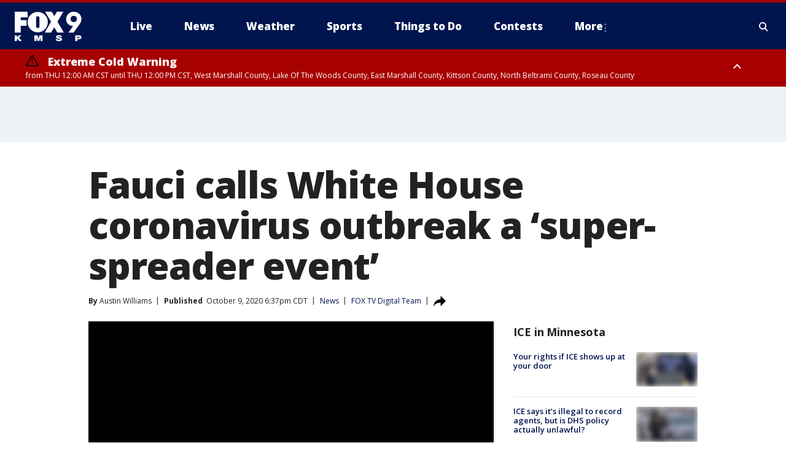

--- FILE ---
content_type: text/html; charset=utf-8
request_url: https://www.fox9.com/news/fauci-calls-white-house-coronavirus-outbreak-a-super-spreader-event
body_size: 42534
content:
<!doctype html>
<html data-n-head-ssr lang="en" data-n-head="lang">
  <head>
    <!-- Google Tag Manager -->
    <script>
    function loadGTMIfNotLocalOrPreview() {
      const host = window.location.host.toLowerCase();
      const excludedHosts = ["local", "preview", "stage-preview"];
      if (!excludedHosts.some(excludedHost => host.startsWith(excludedHost))) {
        (function(w,d,s,l,i){w[l]=w[l]||[];w[l].push({'gtm.start':
        new Date().getTime(),event:'gtm.js'});var f=d.getElementsByTagName(s)[0],
        j=d.createElement(s),dl=l!='dataLayer'?'&l='+l:'';j.async=true;j.src=
        'https://www.googletagmanager.com/gtm.js?id='+i+dl;f.parentNode.insertBefore(j,f);
        })(window,document,'script','dataLayer','GTM-TMF4BDJ');
      }
    }
    loadGTMIfNotLocalOrPreview();
    </script>
    <!-- End Google Tag Manager -->
    <title data-n-head="true">Fauci calls White House coronavirus outbreak a ‘super-spreader event’ | FOX 9 Minneapolis-St. Paul</title><meta data-n-head="true" http-equiv="X-UA-Compatible" content="IE=edge,chrome=1"><meta data-n-head="true" name="viewport" content="width=device-width, minimum-scale=1.0, initial-scale=1.0"><meta data-n-head="true" charset="UTF-8"><meta data-n-head="true" name="format-detection" content="telephone=no"><meta data-n-head="true" name="msapplication-square70x70logo" content="//static.foxtv.com/static/orion/img/kmsp/favicons/mstile-70x70.png"><meta data-n-head="true" name="msapplication-square150x150logo" content="//static.foxtv.com/static/orion/img/kmsp/favicons/mstile-150x150.png"><meta data-n-head="true" name="msapplication-wide310x150logo" content="//static.foxtv.com/static/orion/img/kmsp/favicons/mstile-310x150.png"><meta data-n-head="true" name="msapplication-square310x310logo" content="//static.foxtv.com/static/orion/img/kmsp/favicons/mstile-310x310.png"><meta data-n-head="true" data-hid="description" name="description" content="The nation’s leading infectious disease expert called the White House event in which Trump announced Judge Amy Coney Barrett as his nominee to the Supreme Court, a “super-spreader event.”"><meta data-n-head="true" data-hid="fb:app_id" property="fb:app_id" content="1269678533042834"><meta data-n-head="true" data-hid="prism.stationId" name="prism.stationId" content="KMSP_FOX9"><meta data-n-head="true" data-hid="prism.stationCallSign" name="prism.stationCallSign" content="kmsp"><meta data-n-head="true" data-hid="prism.channel" name="prism.channel" content="fts"><meta data-n-head="true" data-hid="prism.section" name="prism.section" content="news"><meta data-n-head="true" data-hid="prism.subsection1" name="prism.subsection1" content=""><meta data-n-head="true" data-hid="prism.subsection2" name="prism.subsection2" content=""><meta data-n-head="true" data-hid="prism.subsection3" name="prism.subsection3" content=""><meta data-n-head="true" data-hid="prism.subsection4" name="prism.subsection4" content=""><meta data-n-head="true" data-hid="prism.aggregationType" name="prism.aggregationType" content="subsection"><meta data-n-head="true" data-hid="prism.genre" name="prism.genre" content=""><meta data-n-head="true" data-hid="pagetype" name="pagetype" content="article" scheme="dcterms.DCMIType"><meta data-n-head="true" data-hid="strikepagetype" name="strikepagetype" content="article" scheme="dcterms.DCMIType"><meta data-n-head="true" data-hid="content-creator" name="content-creator" content="tiger"><meta data-n-head="true" data-hid="dc.creator" name="dc.creator" scheme="dcterms.creator" content=""><meta data-n-head="true" data-hid="dc.title" name="dc.title" content="Fauci calls White House coronavirus outbreak a ‘super-spreader event’" lang="en"><meta data-n-head="true" data-hid="dc.subject" name="dc.subject" content=""><meta data-n-head="true" data-hid="dcterms.abstract" name="dcterms.abstract" content="The nation’s leading infectious disease expert called the White House event in which Trump announced Judge Amy Coney Barrett as his nominee to the Supreme Court, a “super-spreader event.”"><meta data-n-head="true" data-hid="dc.type" name="dc.type" scheme="dcterms.DCMIType" content="Text.Article"><meta data-n-head="true" data-hid="dc.description" name="dc.description" content="The nation’s leading infectious disease expert called the White House event in which Trump announced Judge Amy Coney Barrett as his nominee to the Supreme Court, a “super-spreader event.”"><meta data-n-head="true" data-hid="dc.language" name="dc.language" scheme="dcterms.RFC4646" content="en-US"><meta data-n-head="true" data-hid="dc.publisher" name="dc.publisher" content="FOX 9 Minneapolis-St. Paul"><meta data-n-head="true" data-hid="dc.format" name="dc.format" scheme="dcterms.URI" content="text/html"><meta data-n-head="true" data-hid="dc.identifier" name="dc.identifier" scheme="dcterms.URI" content="urn:uri:base64:e4745300-9c2f-516b-9e0d-33c379eb0a8d"><meta data-n-head="true" data-hid="dc.source" name="dc.source" content="FOX TV Digital Team"><meta data-n-head="true" data-hid="dc.date" name="dc.date" content="2020-10-09"><meta data-n-head="true" data-hid="dcterms.created" name="dcterms.created" scheme="dcterms.ISO8601" content="2020-10-09T18:37:01-05:00"><meta data-n-head="true" data-hid="dcterms.modified" name="dcterms.modified" scheme="dcterms.ISO8601" content="2020-10-09T22:06:28-05:00"><meta data-n-head="true" data-hid="og:title" property="og:title" content="Fauci calls White House coronavirus outbreak a ‘super-spreader event’"><meta data-n-head="true" data-hid="og:description" property="og:description" content="The nation’s leading infectious disease expert called the White House event in which Trump announced Judge Amy Coney Barrett as his nominee to the Supreme Court, a “super-spreader event.”"><meta data-n-head="true" data-hid="og:type" property="og:type" content="article"><meta data-n-head="true" data-hid="og:image" property="og:image" content="https://images.foxtv.com/static.fox9.com/www.fox9.com/content/uploads/2020/10/1200/630/GettyImages-1228669707.jpg?ve=1&amp;tl=1"><meta data-n-head="true" data-hid="og:image:width" property="og:image:width" content="1280"><meta data-n-head="true" data-hid="og:image:height" property="og:image:height" content="720"><meta data-n-head="true" data-hid="og:url" property="og:url" content="https://www.fox9.com/news/fauci-calls-white-house-coronavirus-outbreak-a-super-spreader-event"><meta data-n-head="true" data-hid="og:site_name" property="og:site_name" content="FOX 9 Minneapolis-St. Paul"><meta data-n-head="true" data-hid="og:locale" property="og:locale" content="en_US"><meta data-n-head="true" data-hid="robots" name="robots" content="index, follow, max-image-preview:large, max-video-preview:-1"><meta data-n-head="true" data-hid="fox.app_version" name="fox.app_version" content="v77"><meta data-n-head="true" data-hid="fox.fix_version" name="fox.fix_version" content="10.2.0"><meta data-n-head="true" data-hid="fox.app_build" name="fox.app_build" content="no build version"><meta data-n-head="true" name="twitter:card" content="summary_large_image"><meta data-n-head="true" name="twitter:site" content="@FOX9"><meta data-n-head="true" name="twitter:site:id" content="@FOX9"><meta data-n-head="true" name="twitter:title" content="Fauci calls White House coronavirus outbreak a ‘super-spreader event’"><meta data-n-head="true" name="twitter:description" content="The nation’s leading infectious disease expert called the White House event in which Trump announced Judge Amy Coney Barrett as his nominee to the Supreme Court, a “super-spreader event.”"><meta data-n-head="true" name="twitter:image" content="https://images.foxtv.com/static.fox9.com/www.fox9.com/content/uploads/2020/10/1280/720/GettyImages-1228669707.jpg?ve=1&amp;tl=1"><meta data-n-head="true" name="twitter:url" content="https://www.fox9.com/news/fauci-calls-white-house-coronavirus-outbreak-a-super-spreader-event"><meta data-n-head="true" name="twitter:creator" content="@FOX9"><meta data-n-head="true" name="twitter:creator:id" content="@FOX9"><meta data-n-head="true" name="fox.name" content="Post Landing"><meta data-n-head="true" name="fox.category" content="news"><meta data-n-head="true" name="fox.page_content_category" content="news"><meta data-n-head="true" name="fox.page_name" content="kmsp:web:post:article:Fauci calls White House coronavirus outbreak a ‘super-spreader event’ | FOX 9 Minneapolis-St. Paul"><meta data-n-head="true" name="fox.page_content_level_1" content="kmsp:web:post"><meta data-n-head="true" name="fox.page_content_level_2" content="kmsp:web:post:article"><meta data-n-head="true" name="fox.page_content_level_3" content="kmsp:web:post:article:Fauci calls White House coronavirus outbreak a ‘super-spreader event’ | FOX 9 Minneapolis-St. Paul"><meta data-n-head="true" name="fox.page_content_level_4" content="kmsp:web:post:article:Fauci calls White House coronavirus outbreak a ‘super-spreader event’ | FOX 9 Minneapolis-St. Paul"><meta data-n-head="true" name="fox.page_type" content="post-article"><meta data-n-head="true" name="fox.page_content_distributor" content="owned"><meta data-n-head="true" name="fox.page_content_type_of_story" content="Digital Original"><meta data-n-head="true" name="fox.author" content=""><meta data-n-head="true" name="fox.page_content_author" content=""><meta data-n-head="true" name="fox.page_content_author_secondary" content="Austin Williams"><meta data-n-head="true" name="fox.page_content_version" content="1.0.0"><meta data-n-head="true" name="fox.publisher" content="FOX TV Digital Team"><meta data-n-head="true" name="fox.page_content_id" content="e4745300-9c2f-516b-9e0d-33c379eb0a8d"><meta data-n-head="true" name="fox.page_content_station_originator" content="national"><meta data-n-head="true" name="fox.url" content="https://www.fox9.com/news/fauci-calls-white-house-coronavirus-outbreak-a-super-spreader-event"><meta data-n-head="true" name="fox.page_canonical_url" content="https://www.foxtv.com/news/fauci-calls-white-house-coronavirus-outbreak-a-super-spreader-event"><meta data-n-head="true" name="smartbanner:enabled-platforms" content="none"><meta data-n-head="true" property="fb:app_id" content="1269678533042834"><meta data-n-head="true" property="article:opinion" content="false"><meta data-n-head="true" name="keywords" content="News"><meta data-n-head="true" name="classification" content="/FTS/News"><meta data-n-head="true" name="classification-isa" content="news"><meta data-n-head="true" name="fox.page_content_tags" content="/FTS/News"><link data-n-head="true" rel="preconnect" href="https://prod.player.fox.digitalvideoplatform.com" crossorigin="anonymous"><link data-n-head="true" rel="dns-prefetch" href="https://prod.player.fox.digitalvideoplatform.com"><link data-n-head="true" rel="stylesheet" href="https://statics.foxsports.com/static/orion/style/css/scorestrip-external.css"><link data-n-head="true" rel="icon" type="image/x-icon" href="/favicons/kmsp/favicon.ico"><link data-n-head="true" rel="stylesheet" href="https://fonts.googleapis.com/css?family=Open+Sans:300,400,400i,600,600i,700,700i,800,800i&amp;display=swap"><link data-n-head="true" rel="stylesheet" href="https://fonts.googleapis.com/css2?family=Rubik:wght@700&amp;display=swap"><link data-n-head="true" rel="schema.dcterms" href="//purl.org/dc/terms/"><link data-n-head="true" rel="schema.prism" href="//prismstandard.org/namespaces/basic/2.1/"><link data-n-head="true" rel="schema.iptc" href="//iptc.org/std/nar/2006-10-01/"><link data-n-head="true" rel="shortcut icon" href="//static.foxtv.com/static/orion/img/kmsp/favicons/favicon.ico" type="image/x-icon"><link data-n-head="true" rel="apple-touch-icon" sizes="57x57" href="//static.foxtv.com/static/orion/img/kmsp/favicons/apple-touch-icon-57x57.png"><link data-n-head="true" rel="apple-touch-icon" sizes="60x60" href="//static.foxtv.com/static/orion/img/kmsp/favicons/apple-touch-icon-60x60.png"><link data-n-head="true" rel="apple-touch-icon" sizes="72x72" href="//static.foxtv.com/static/orion/img/kmsp/favicons/apple-touch-icon-72x72.png"><link data-n-head="true" rel="apple-touch-icon" sizes="76x76" href="//static.foxtv.com/static/orion/img/kmsp/favicons/apple-touch-icon-76x76.png"><link data-n-head="true" rel="apple-touch-icon" sizes="114x114" href="//static.foxtv.com/static/orion/img/kmsp/favicons/apple-touch-icon-114x114.png"><link data-n-head="true" rel="apple-touch-icon" sizes="120x120" href="//static.foxtv.com/static/orion/img/kmsp/favicons/apple-touch-icon-120x120.png"><link data-n-head="true" rel="apple-touch-icon" sizes="144x144" href="//static.foxtv.com/static/orion/img/kmsp/favicons/apple-touch-icon-144x144.png"><link data-n-head="true" rel="apple-touch-icon" sizes="152x152" href="//static.foxtv.com/static/orion/img/kmsp/favicons/apple-touch-icon-152x152.png"><link data-n-head="true" rel="apple-touch-icon" sizes="180x180" href="//static.foxtv.com/static/orion/img/kmsp/favicons/apple-touch-icon-180x180.png"><link data-n-head="true" rel="icon" type="image/png" href="//static.foxtv.com/static/orion/img/kmsp/favicons/favicon-16x16.png" sizes="16x16"><link data-n-head="true" rel="icon" type="image/png" href="//static.foxtv.com/static/orion/img/kmsp/favicons/favicon-32x32.png" sizes="32x32"><link data-n-head="true" rel="icon" type="image/png" href="//static.foxtv.com/static/orion/img/kmsp/favicons/favicon-96x96.png" sizes="96x96"><link data-n-head="true" rel="icon" type="image/png" href="//static.foxtv.com/static/orion/img/kmsp/favicons/android-chrome-192x192.png" sizes="192x192"><link data-n-head="true" href="https://fonts.gstatic.com" rel="preconnect" crossorigin="true"><link data-n-head="true" href="https://fonts.googleapis.com" rel="preconnect" crossorigin="true"><link data-n-head="true" rel="stylesheet" href="https://fonts.googleapis.com/css?family=Source+Sans+Pro:200,300,400,600,400italic,700,700italic,300,300italic,600italic/"><link data-n-head="true" rel="preconnect" href="https://cdn.segment.com/"><link data-n-head="true" rel="preconnect" href="https://widgets.media.weather.com/"><link data-n-head="true" rel="preconnect" href="https://elections.ap.org/"><link data-n-head="true" rel="preconnect" href="https://www.google-analytics.com/"><link data-n-head="true" rel="preconnect" href="http://static.chartbeat.com/"><link data-n-head="true" rel="preconnect" href="https://sb.scorecardresearch.com/"><link data-n-head="true" rel="preconnect" href="http://www.googletagmanager.com/"><link data-n-head="true" rel="preconnect" href="https://cdn.optimizely.com/"><link data-n-head="true" rel="preconnect" href="https://cdn.segment.com/"><link data-n-head="true" rel="preconnect" href="https://connect.facebook.net/"><link data-n-head="true" rel="preconnect" href="https://prod.player.fox.digitalvideoplatform.com/"><link data-n-head="true" rel="preload" as="script" href="https://prod.player.fox.digitalvideoplatform.com/wpf/v3/3.2.59/wpf_player.js"><link data-n-head="true" rel="prefetch" as="script" href="https://prod.player.fox.digitalvideoplatform.com/wpf/v3/3.2.59/lib/wpf_bitmovin_yospace_player.js"><link data-n-head="true" rel="prefetch" as="script" href="https://prod.player.fox.digitalvideoplatform.com/wpf/v3/3.2.59/lib/wpf_conviva_reporter.js"><link data-n-head="true" rel="prefetch" as="script" href="https://prod.player.fox.digitalvideoplatform.com/wpf/v3/3.2.59/lib/wpf_mux_reporter.js"><link data-n-head="true" rel="prefetch" as="script" href="https://prod.player.fox.digitalvideoplatform.com/wpf/v3/3.2.59/lib/wpf_adobeheartbeat_reporter.js"><link data-n-head="true" rel="prefetch" as="script" href="https://prod.player.fox.digitalvideoplatform.com/wpf/v3/3.2.59/lib/wpf_comscore_reporter.js"><link data-n-head="true" rel="prefetch" as="script" href="https://prod.player.fox.digitalvideoplatform.com/wpf/v3/3.2.59/lib/wpf_controls.js"><link data-n-head="true" rel="canonical" href="https://www.foxtv.com/news/fauci-calls-white-house-coronavirus-outbreak-a-super-spreader-event"><link data-n-head="true" rel="alternate" type="application/rss+xml" title="News" href="https://www.fox9.com/rss.xml?category=news"><link data-n-head="true" rel="alternate" type="application/rss+xml" title="News" href="https://www.fox9.com/rss.xml?tag=news"><link data-n-head="true" rel="shorturl" href=""><link data-n-head="true" rel="image_src" href="https://images.foxtv.com/static.fox9.com/www.fox9.com/content/uploads/2020/10/1280/720/GettyImages-1228669707.jpg?ve=1&amp;tl=1"><link data-n-head="true" rel="amphtml" href="https://www.fox9.com/news/fauci-calls-white-house-coronavirus-outbreak-a-super-spreader-event.amp"><link data-n-head="true" rel="preload" as="image" href="https://static.foxtv.com/www.foxtv.com/content/uploads/2020/10/539F977C06CB4607A90C9D3B3F7797D4.jpg"><link data-n-head="true" rel="alternate" title="FOX 9 Minneapolis-St. Paul - News" type="application/rss+xml" href="https://www.fox9.com/rss/category/news"><link data-n-head="true" rel="alternate" title="FOX 9 Minneapolis-St. Paul - Local News" type="application/rss+xml" href="https://www.fox9.com/rss/category/local-news"><link data-n-head="true" rel="alternate" title="FOX 9 Minneapolis-St. Paul - National News" type="application/rss+xml" href="https://www.fox9.com/rss/category/national-news"><link data-n-head="true" rel="alternate" title="FOX 9 Minneapolis-St. Paul - Tag World" type="application/rss+xml" href="https://www.fox9.com/rss/tags/world"><link data-n-head="true" rel="alternate" title="FOX 9 Minneapolis-St. Paul - Tag Series Investigators" type="application/rss+xml" href="https://www.fox9.com/rss/tags/series,investigators"><link data-n-head="true" rel="alternate" title="FOX 9 Minneapolis-St. Paul - Tag Politics" type="application/rss+xml" href="https://www.fox9.com/rss/tags/politics"><link data-n-head="true" rel="alternate" title="FOX 9 Minneapolis-St. Paul - Tag Consumer" type="application/rss+xml" href="https://www.fox9.com/rss/tags/consumer"><link data-n-head="true" rel="alternate" title="FOX 9 Minneapolis-St. Paul - Weather" type="application/rss+xml" href="https://www.fox9.com/rss/category/weather"><link data-n-head="true" rel="alternate" title="FOX 9 Minneapolis-St. Paul - Apps" type="application/rss+xml" href="https://www.fox9.com/rss/category/apps"><link data-n-head="true" rel="alternate" title="FOX 9 Minneapolis-St. Paul - School Closings" type="application/rss+xml" href="https://www.fox9.com/rss/category/school-closings"><link data-n-head="true" rel="alternate" title="FOX 9 Minneapolis-St. Paul - Traffic" type="application/rss+xml" href="https://www.fox9.com/rss/category/traffic"><link data-n-head="true" rel="alternate" title="FOX 9 Minneapolis-St. Paul - Sports" type="application/rss+xml" href="https://www.fox9.com/rss/category/sports"><link data-n-head="true" rel="alternate" title="FOX 9 Minneapolis-St. Paul - Tag Nfl Vikings" type="application/rss+xml" href="https://www.fox9.com/rss/tags/nfl,vikings"><link data-n-head="true" rel="alternate" title="FOX 9 Minneapolis-St. Paul - Tag Ncaa Football Gophers Football" type="application/rss+xml" href="https://www.fox9.com/rss/tags/ncaa-football,gophers-football"><link data-n-head="true" rel="alternate" title="FOX 9 Minneapolis-St. Paul - Tag Mlb Twins" type="application/rss+xml" href="https://www.fox9.com/rss/tags/mlb,twins"><link data-n-head="true" rel="alternate" title="FOX 9 Minneapolis-St. Paul - Tag Nhl Wild" type="application/rss+xml" href="https://www.fox9.com/rss/tags/nhl,wild"><link data-n-head="true" rel="alternate" title="FOX 9 Minneapolis-St. Paul - Tag Nba Timberwolves" type="application/rss+xml" href="https://www.fox9.com/rss/tags/nba,timberwolves"><link data-n-head="true" rel="alternate" title="FOX 9 Minneapolis-St. Paul - Tag Wnba Lynx" type="application/rss+xml" href="https://www.fox9.com/rss/tags/wnba,lynx"><link data-n-head="true" rel="alternate" title="FOX 9 Minneapolis-St. Paul - Tag Mls Mnufc" type="application/rss+xml" href="https://www.fox9.com/rss/tags/mls,mnufc"><link data-n-head="true" rel="alternate" title="FOX 9 Minneapolis-St. Paul - Morning" type="application/rss+xml" href="https://www.fox9.com/rss/category/morning"><link data-n-head="true" rel="alternate" title="FOX 9 Minneapolis-St. Paul - Tag Series Shayne Wells" type="application/rss+xml" href="https://www.fox9.com/rss/tags/series,shayne-wells"><link data-n-head="true" rel="alternate" title="FOX 9 Minneapolis-St. Paul - Tag Series Garden Guy" type="application/rss+xml" href="https://www.fox9.com/rss/tags/series,garden-guy"><link data-n-head="true" rel="alternate" title="FOX 9 Minneapolis-St. Paul - Tag Lifestyle Food Drink Recipes" type="application/rss+xml" href="https://www.fox9.com/rss/tags/lifestyle,food-drink,recipes"><link data-n-head="true" rel="alternate" title="FOX 9 Minneapolis-St. Paul - Money" type="application/rss+xml" href="https://www.fox9.com/rss/category/money"><link data-n-head="true" rel="alternate" title="FOX 9 Minneapolis-St. Paul - Tag Business Personal Finance" type="application/rss+xml" href="https://www.fox9.com/rss/tags/business,personal-finance"><link data-n-head="true" rel="alternate" title="FOX 9 Minneapolis-St. Paul - Tag Business" type="application/rss+xml" href="https://www.fox9.com/rss/tags/business"><link data-n-head="true" rel="alternate" title="FOX 9 Minneapolis-St. Paul - Tag Business Stock Market" type="application/rss+xml" href="https://www.fox9.com/rss/tags/business,stock-market"><link data-n-head="true" rel="alternate" title="FOX 9 Minneapolis-St. Paul - Tag Business Small Business" type="application/rss+xml" href="https://www.fox9.com/rss/tags/business,small-business"><link data-n-head="true" rel="alternate" title="FOX 9 Minneapolis-St. Paul - Tag Money Savings" type="application/rss+xml" href="https://www.fox9.com/rss/tags/money,savings"><link data-n-head="true" rel="alternate" title="FOX 9 Minneapolis-St. Paul - Shows Jason" type="application/rss+xml" href="https://www.fox9.com/rss/category/shows,jason"><link data-n-head="true" rel="alternate" title="FOX 9 Minneapolis-St. Paul - Shows Enough Said" type="application/rss+xml" href="https://www.fox9.com/rss/category/shows,enough-said"><link data-n-head="true" rel="alternate" title="FOX 9 Minneapolis-St. Paul - Shows Vikings Gameday Live" type="application/rss+xml" href="https://www.fox9.com/rss/category/shows,vikings-gameday-live"><link data-n-head="true" rel="alternate" title="FOX 9 Minneapolis-St. Paul - Shows Pj Fleck Show" type="application/rss+xml" href="https://www.fox9.com/rss/category/shows,pj-fleck-show"><link data-n-head="true" rel="alternate" title="FOX 9 Minneapolis-St. Paul - Shows Sports Now" type="application/rss+xml" href="https://www.fox9.com/rss/category/shows,sports-now"><link data-n-head="true" rel="alternate" title="FOX 9 Minneapolis-St. Paul - Tag Us Mn" type="application/rss+xml" href="https://www.fox9.com/rss/tags/us,mn"><link data-n-head="true" rel="alternate" title="FOX 9 Minneapolis-St. Paul - About Us" type="application/rss+xml" href="https://www.fox9.com/rss/category/about-us"><link data-n-head="true" rel="alternate" title="FOX 9 Minneapolis-St. Paul - Contests" type="application/rss+xml" href="https://www.fox9.com/rss/category/contests"><link data-n-head="true" rel="alternate" title="FOX 9 Minneapolis-St. Paul - Team" type="application/rss+xml" href="https://www.fox9.com/rss/category/team"><link data-n-head="true" rel="alternate" title="FOX 9 Minneapolis-St. Paul - Jobs" type="application/rss+xml" href="https://www.fox9.com/rss/category/jobs"><link data-n-head="true" rel="alternate" title="FOX 9 Minneapolis-St. Paul - Whats On Fox" type="application/rss+xml" href="https://www.fox9.com/rss/category/whats-on-fox"><link data-n-head="true" rel="alternate" title="FOX 9 Minneapolis-St. Paul - Fcc Public File" type="application/rss+xml" href="https://www.fox9.com/rss/category/fcc-public-file"><link data-n-head="true" rel="alternate" title="FOX 9 Minneapolis-St. Paul - Live" type="application/rss+xml" href="https://www.fox9.com/rss/category/live"><link data-n-head="true" rel="alternate" title="FOX 9 Minneapolis-St. Paul - Discover the latest breaking news." type="application/rss+xml" href="https://www.fox9.com/latest.xml"><link data-n-head="true" rel="stylesheet" href="//static.foxtv.com/static/orion/css/default/article.rs.css"><link data-n-head="true" rel="stylesheet" href="/css/print.css" media="print"><script data-n-head="true" type="text/javascript" data-hid="pal-script" src="//imasdk.googleapis.com/pal/sdkloader/pal.js"></script><script data-n-head="true" type="text/javascript" src="https://statics.foxsports.com/static/orion/scorestrip.js" async="false" defer="true"></script><script data-n-head="true" type="text/javascript">
        (function (h,o,u,n,d) {
          h=h[d]=h[d]||{q:[],onReady:function(c){h.q.push(c)}}
          d=o.createElement(u);d.async=1;d.src=n
          n=o.getElementsByTagName(u)[0];n.parentNode.insertBefore(d,n)
        })(window,document,'script','https://www.datadoghq-browser-agent.com/datadog-rum-v4.js','DD_RUM')
        DD_RUM.onReady(function() {
          DD_RUM.init({
            clientToken: 'pub6d08621e10189e2259b02648fb0f12e4',
            applicationId: 'f7e50afb-e642-42a0-9619-b32a46fc1075',
            site: 'datadoghq.com',
            service: 'www.fox9.com',
            env: 'prod',
            // Specify a version number to identify the deployed version of your application in Datadog
            version: '1.0.0',
            sampleRate: 20,
            sessionReplaySampleRate: 0,
            trackInteractions: true,
            trackResources: true,
            trackLongTasks: true,
            defaultPrivacyLevel: 'mask-user-input',
          });
          // DD_RUM.startSessionReplayRecording();
        })</script><script data-n-head="true" type="text/javascript" src="https://foxkit.fox.com/sdk/profile/v2.15.0/profile.js" async="false" defer="true"></script><script data-n-head="true" src="https://js.appboycdn.com/web-sdk/5.6/braze.min.js" async="true" defer="true"></script><script data-n-head="true" src="https://c.amazon-adsystem.com/aax2/apstag.js" async="true" defer="true"></script><script data-n-head="true" src="https://www.googletagmanager.com/gtag/js?id=UA-35307868-1" async="true"></script><script data-n-head="true" type="text/javascript">// 86acbd31cd7c09cf30acb66d2fbedc91daa48b86:1701190703.638772
!function(n,r,e,t,c){var i,o="Promise"in n,u={then:function(){return u},catch:function(n){
return n(new Error("Airship SDK Error: Unsupported browser")),u}},s=o?new Promise((function(n,r){i=function(e,t){e?r(e):n(t)}})):u
;s._async_setup=function(n){if(o)try{i(null,n(c))}catch(n){i(n)}},n[t]=s;var a=r.createElement("script");a.src=e,a.async=!0,a.id="_uasdk",
a.rel=t,r.head.appendChild(a)}(window,document,'https://aswpsdkus.com/notify/v1/ua-sdk.min.js',
  'UA', {
    vapidPublicKey: 'BGbyZiG8TVVwspP4i_qM6os1Gsz7rYI0Yyg_7aXL_W21xtrXP2nnn-HazTT18-Nyybnprp5cs9CdpsPvHx41QPo=',
    websitePushId: 'web.kmsp.prod',
    appKey: 'laGAl3STSH2BJ53LWp-VwQ',
    token: 'MTpsYUdBbDNTVFNIMkJKNTNMV3AtVndROm1VZXNpNDdRdzZLcEdraEJDMTNDNnpTcnJrMEpLWk1Rdk9uelcySTBWaTQ'
  });
</script><script data-n-head="true" type="text/javascript">UA.then(sdk => {
        sdk.plugins.load('html-prompt', 'https://aswpsdkus.com/notify/v1/ua-html-prompt.min.js', {
          appearDelay: 5000,
          disappearDelay: 2000000000000000000000000,
          askAgainDelay: 0,
          stylesheet: './css/airship.css',
          auto: false,
          type: 'alert',
          position: 'top',
          i18n: {
            en: {
              title: 'Don&#39;t Miss Out',
              message: 'Receive instant notifications when new stories break.',
              accept: 'Allow',
              deny: 'No Thanks'
            }
          },
          logo: '/favicons/kmsp/favicon.ico'
        }).then(plugin => {
          const auditSession = () => {
            const airshipPageViews = parseInt(window.sessionStorage.getItem('currentAirShipPageViews'), 10)
            if (airshipPageViews > 1) {
              plugin.prompt();
              console.info('Airship: prompt called')
              clearInterval(auditInterval);
              window.sessionStorage.setItem('currentAirShipPageViews', 0)
            }
          }
          const auditInterval = setInterval(auditSession, 2000);
        })
      })</script><script data-n-head="true" src="/taboola/taboola.js" type="text/javascript" async="true" defer="true"></script><script data-n-head="true" src="https://scripts.webcontentassessor.com/scripts/6cc3de6f02d3147f0f2b4f512e07e582a494b4bf98dfec67014d4bda3b5fdde2"></script><script data-n-head="true" src="//static.foxtv.com/static/orion/scripts/core/ag.core.js"></script><script data-n-head="true" src="//static.foxtv.com/static/isa/core.js"></script><script data-n-head="true" src="//static.foxtv.com/static/orion/scripts/station/default/loader.js"></script><script data-n-head="true" src="https://widgets.media.weather.com/wxwidget.loader.js?cid=996314550" defer=""></script><script data-n-head="true" src="https://prod.player.fox.digitalvideoplatform.com/wpf/v3/3.2.59/wpf_player.js" defer="" data-hid="fox-player-main-script"></script><script data-n-head="true" src="//static.foxtv.com/static/leap/loader.js"></script><script data-n-head="true" >(function () {
        var _sf_async_config = window._sf_async_config = (window._sf_async_config || {})
        _sf_async_config.uid = 65824
        _sf_async_config.domain = 'fox9.com'
        _sf_async_config.flickerControl = false
        _sf_async_config.useCanonical = true

        // Function to set ISA-dependent values with proper error handling
        function setISAValues() {
          if (window.FTS && window.FTS.ISA && window.FTS.ISA._meta) {
            try {
              _sf_async_config.sections = window.FTS.ISA._meta.section || ''
              _sf_async_config.authors = window.FTS.ISA._meta.fox['fox.page_content_author'] ||
                                       window.FTS.ISA._meta.fox['fox.page_content_author_secondary'] ||
                                       window.FTS.ISA._meta.raw.publisher || ''
            } catch (e) {
              console.warn('FTS.ISA values not available yet:', e)
              _sf_async_config.sections = ''
              _sf_async_config.authors = ''
            }
          } else {
            // Set default values if ISA is not available
            _sf_async_config.sections = ''
            _sf_async_config.authors = ''

            // Retry after a short delay if ISA is not loaded yet
            setTimeout(setISAValues, 100)
          }
        }

        // Set ISA values initially
        setISAValues()

        _sf_async_config.useCanonicalDomain = true
        function loadChartbeat() {
          var e = document.createElement('script');
            var n = document.getElementsByTagName('script')[0];
            e.type = 'text/javascript';
            e.async = true;
            e.src = '//static.chartbeat.com/js/chartbeat.js';
            n.parentNode.insertBefore(e, n);
        }
        loadChartbeat();
        })()</script><script data-n-head="true" src="//static.chartbeat.com/js/chartbeat_mab.js"></script><script data-n-head="true" src="//static.chartbeat.com/js/chartbeat.js"></script><script data-n-head="true" src="https://interactives.ap.org/election-results/assets/microsite/resizeClient.js" defer=""></script><script data-n-head="true" data-hid="strike-loader" src="https://strike.fox.com/static/fts/display/loader.js" type="text/javascript"></script><script data-n-head="true" >
          (function() {
              window.foxstrike = window.foxstrike || {};
              window.foxstrike.cmd = window.foxstrike.cmd || [];
          })()
        </script><script data-n-head="true" type="application/ld+json">{"@context":"http://schema.org","@type":"NewsArticle","mainEntityOfPage":"https://www.foxtv.com/news/fauci-calls-white-house-coronavirus-outbreak-a-super-spreader-event","headline":"Fauci calls White House coronavirus outbreak a ‘super-spreader event’","articleBody":"Dr. Anthony Fauci, the U.S. government&#x2019;s top infectious disease expert, spoke on the recent spate of positive coronavirus test results within the Trump administration &#x2014; including President Donald Trump and first lady Melania Trump &#x2014; calling the apparent outbreak a &#x201C;super-spreader event&#x201D; within the White House.&#xA0;More than two dozen people linked to the White House have been diagnosed with COVID-19 since the Sept. 26 White House Rose Garden event where Trump announced his Supreme Court nominee, Amy Coney Barrett, though the source of the outbreak remains unclear.In an interview with the Associated Press, Fauci said, &#xA0;&#x201C;I was not surprised to see a super-spreader event given the circumstances.&quot;&#xA0;&#x201C;Crowded, congregate setting, not wearing masks. It is not surprising to see an outbreak,&quot; Fauci said.Since contracting the virus, Trump has steered clear of the public eye except for videos posted to social media.&#xA0;Trump returned to the White House days ago from Walter Reed National Military Medical Center in Bethesda, Maryland, where he received an experimental treatment for the illness.&#xA0;Despite concern and warnings from medical experts, including Fauci, Trump announced Friday that he plans to return to the campaign trail a week after he became ill with the virus that has killed more than 210,000 Americans.&#xA0;Trump said he will hold an event at the White House on Saturday, and what he called a &#x201C;BIG RALLY&#x201D; in Sanford, Florida on Monday.&#xA0;While reports of reinfection in COVID-19 victims are rare, the U.S. Centers for Disease Control and Prevention recommends that even people who recover from the disease continue to wear masks, stay socially distanced and follow other precautions.The Associated Press contributed to this story.&#xA0;<br>&#xA0;","datePublished":"2020-10-09T18:37:01-05:00","dateModified":"2020-10-09T18:37:01-05:00","description":"The nation’s leading infectious disease expert called the White House event in which Trump announced Judge Amy Coney Barrett as his nominee to the Supreme Court, a “super-spreader event.”","author":{"@type":"Person","name":"FOX TV Digital Team"},"publisher":{"@type":"NewsMediaOrganization","name":"FOX 9 Minneapolis-St. Paul","alternateName":"KMSP, FOX 9","url":"https://www.fox9.com/","sameAs":["https://www.facebook.com/fox9kmsp/","https://twitter.com/FOX9","https://www.instagram.com/fox9/","https://www.youtube.com/fox9","https://en.wikipedia.org/wiki/KMSP-TV","",""],"foundingDate":"1955-01-09","logo":{"@type":"ImageObject","url":"https://static.foxtv.com/static/orion/img/kmsp/favicons/favicon-96x96.png","width":"96","height":"96"},"contactPoint":[{"@type":"ContactPoint","telephone":"+1-952-944-9999","contactType":"news desk"}],"address":{"@type":"PostalAddress","addressLocality":"Eden Prairie","addressRegion":"Minnesota","postalCode":"44344-7258","streetAddress":"11358 Viking Drive","addressCountry":{"@type":"Country","name":"US"}}},"image":{"@type":"ImageObject","url":"https://static.fox9.com/www.fox9.com/content/uploads/2020/10/GettyImages-1228669707.jpg","width":"1280","height":"720"},"url":"https://www.foxtv.com/news/fauci-calls-white-house-coronavirus-outbreak-a-super-spreader-event","isAccessibleForFree":true,"keywords":"news"}</script><link rel="preload" href="/_wzln/13e733bb9aada653458d.js" as="script"><link rel="preload" href="/_wzln/376f0263662b8ef9a7f8.js" as="script"><link rel="preload" href="/_wzln/6b27e2b92eb7e58c1613.js" as="script"><link rel="preload" href="/_wzln/4a1a283d969a348cd41a.js" as="script"><link rel="preload" href="/_wzln/33c600eda553a9fa1eb2.js" as="script"><link rel="preload" href="/_wzln/627cb9e27d977583a3d9.js" as="script"><link rel="preload" href="/_wzln/695e44d70140f424537d.js" as="script"><link rel="preload" href="/_wzln/657106d2345ccfff07aa.js" as="script"><link rel="preload" href="/_wzln/a7270b0737237ac8a5ef.js" as="script"><style data-vue-ssr-id="3d723bd8:0 153764a8:0 4783c553:0 01f125af:0 7e965aea:0 fe2c1b5a:0 c789a71e:0 2151d74a:0 5fac22c6:0 4f269fee:0 c23b5e74:0 403377d7:0 3979e5e6:0 59bee381:0 278cf65e:0 0c57848c:0 4a3d6b7a:0 42dc6fe6:0 3c367053:0 dfdcd1d2:0 2261a2ff:0 5c0b7ab5:0 c061adc6:0 d9a0143c:0">.v-select{position:relative;font-family:inherit}.v-select,.v-select *{box-sizing:border-box}@keyframes vSelectSpinner{0%{transform:rotate(0deg)}to{transform:rotate(1turn)}}.vs__fade-enter-active,.vs__fade-leave-active{pointer-events:none;transition:opacity .15s cubic-bezier(1,.5,.8,1)}.vs__fade-enter,.vs__fade-leave-to{opacity:0}.vs--disabled .vs__clear,.vs--disabled .vs__dropdown-toggle,.vs--disabled .vs__open-indicator,.vs--disabled .vs__search,.vs--disabled .vs__selected{cursor:not-allowed;background-color:#f8f8f8}.v-select[dir=rtl] .vs__actions{padding:0 3px 0 6px}.v-select[dir=rtl] .vs__clear{margin-left:6px;margin-right:0}.v-select[dir=rtl] .vs__deselect{margin-left:0;margin-right:2px}.v-select[dir=rtl] .vs__dropdown-menu{text-align:right}.vs__dropdown-toggle{-webkit-appearance:none;-moz-appearance:none;appearance:none;display:flex;padding:0 0 4px;background:none;border:1px solid rgba(60,60,60,.26);border-radius:4px;white-space:normal}.vs__selected-options{display:flex;flex-basis:100%;flex-grow:1;flex-wrap:wrap;padding:0 2px;position:relative}.vs__actions{display:flex;align-items:center;padding:4px 6px 0 3px}.vs--searchable .vs__dropdown-toggle{cursor:text}.vs--unsearchable .vs__dropdown-toggle{cursor:pointer}.vs--open .vs__dropdown-toggle{border-bottom-color:transparent;border-bottom-left-radius:0;border-bottom-right-radius:0}.vs__open-indicator{fill:rgba(60,60,60,.5);transform:scale(1);transition:transform .15s cubic-bezier(1,-.115,.975,.855);transition-timing-function:cubic-bezier(1,-.115,.975,.855)}.vs--open .vs__open-indicator{transform:rotate(180deg) scale(1)}.vs--loading .vs__open-indicator{opacity:0}.vs__clear{fill:rgba(60,60,60,.5);padding:0;border:0;background-color:transparent;cursor:pointer;margin-right:8px}.vs__dropdown-menu{display:block;box-sizing:border-box;position:absolute;top:calc(100% - 1px);left:0;z-index:1000;padding:5px 0;margin:0;width:100%;max-height:350px;min-width:160px;overflow-y:auto;box-shadow:0 3px 6px 0 rgba(0,0,0,.15);border:1px solid rgba(60,60,60,.26);border-top-style:none;border-radius:0 0 4px 4px;text-align:left;list-style:none;background:#fff}.vs__no-options{text-align:center}.vs__dropdown-option{line-height:1.42857143;display:block;padding:3px 20px;clear:both;color:#333;white-space:nowrap;cursor:pointer}.vs__dropdown-option--highlight{background:#5897fb;color:#fff}.vs__dropdown-option--deselect{background:#fb5858;color:#fff}.vs__dropdown-option--disabled{background:inherit;color:rgba(60,60,60,.5);cursor:inherit}.vs__selected{display:flex;align-items:center;background-color:#f0f0f0;border:1px solid rgba(60,60,60,.26);border-radius:4px;color:#333;line-height:1.4;margin:4px 2px 0;padding:0 .25em;z-index:0}.vs__deselect{display:inline-flex;-webkit-appearance:none;-moz-appearance:none;appearance:none;margin-left:4px;padding:0;border:0;cursor:pointer;background:none;fill:rgba(60,60,60,.5);text-shadow:0 1px 0 #fff}.vs--single .vs__selected{background-color:transparent;border-color:transparent}.vs--single.vs--loading .vs__selected,.vs--single.vs--open .vs__selected{position:absolute;opacity:.4}.vs--single.vs--searching .vs__selected{display:none}.vs__search::-webkit-search-cancel-button{display:none}.vs__search::-ms-clear,.vs__search::-webkit-search-decoration,.vs__search::-webkit-search-results-button,.vs__search::-webkit-search-results-decoration{display:none}.vs__search,.vs__search:focus{-webkit-appearance:none;-moz-appearance:none;appearance:none;line-height:1.4;font-size:1em;border:1px solid transparent;border-left:none;outline:none;margin:4px 0 0;padding:0 7px;background:none;box-shadow:none;width:0;max-width:100%;flex-grow:1;z-index:1}.vs__search::-moz-placeholder{color:inherit}.vs__search::placeholder{color:inherit}.vs--unsearchable .vs__search{opacity:1}.vs--unsearchable:not(.vs--disabled) .vs__search{cursor:pointer}.vs--single.vs--searching:not(.vs--open):not(.vs--loading) .vs__search{opacity:.2}.vs__spinner{align-self:center;opacity:0;font-size:5px;text-indent:-9999em;overflow:hidden;border:.9em solid hsla(0,0%,39.2%,.1);border-left-color:rgba(60,60,60,.45);transform:translateZ(0);animation:vSelectSpinner 1.1s linear infinite;transition:opacity .1s}.vs__spinner,.vs__spinner:after{border-radius:50%;width:5em;height:5em}.vs--loading .vs__spinner{opacity:1}
.fts-scorestrip-wrap{width:100%}.fts-scorestrip-wrap .fts-scorestrip-container{padding:0 16px;max-width:1280px;margin:0 auto}@media screen and (min-width:1024px){.fts-scorestrip-wrap .fts-scorestrip-container{padding:15px 24px}}
.fts-scorestrip-wrap[data-v-75d386ae]{width:100%}.fts-scorestrip-wrap .fts-scorestrip-container[data-v-75d386ae]{padding:0 16px;max-width:1280px;margin:0 auto}@media screen and (min-width:1024px){.fts-scorestrip-wrap .fts-scorestrip-container[data-v-75d386ae]{padding:15px 24px}}@media(min-width:768px)and (max-width:1280px){.main-content-new-layout[data-v-75d386ae]{padding:10px}}
#xd-channel-container[data-v-0130ae53]{margin:0 auto;max-width:1280px;height:1px}#xd-channel-fts-iframe[data-v-0130ae53]{position:relative;top:-85px;left:86.1%;width:100%;display:none}@media (min-width:768px) and (max-width:1163px){#xd-channel-fts-iframe[data-v-0130ae53]{left:84%}}@media (min-width:768px) and (max-width:1056px){#xd-channel-fts-iframe[data-v-0130ae53]{left:81%}}@media (min-width:768px) and (max-width:916px){#xd-channel-fts-iframe[data-v-0130ae53]{left:79%}}@media (min-width:769px) and (max-width:822px){#xd-channel-fts-iframe[data-v-0130ae53]{left:77%}}@media (min-width:400px) and (max-width:767px){#xd-channel-fts-iframe[data-v-0130ae53]{display:none!important}}.branding[data-v-0130ae53]{padding-top:0}@media (min-width:768px){.branding[data-v-0130ae53]{padding-top:10px}}
.title--hide[data-v-b8625060]{display:none}
#fox-id-logged-in[data-v-f7244ab2]{display:none}.button-reset[data-v-f7244ab2]{background:none;border:none;padding:0;cursor:pointer;outline:inherit}.watch-live[data-v-f7244ab2]{background-color:#a70000;border-radius:3px;margin-top:16px;margin-right:-10px;padding:8px 9px;max-height:31px}.watch-live>a[data-v-f7244ab2]{color:#fff;font-weight:900;font-size:12px}.small-btn-grp[data-v-f7244ab2]{display:flex}.sign-in[data-v-f7244ab2]{width:43px;height:17px;font-size:12px;font-weight:800;font-stretch:normal;font-style:normal;line-height:normal;letter-spacing:-.25px;color:#fff}.sign-in-mobile[data-v-f7244ab2]{margin:16px 12px 0 0}.sign-in-mobile[data-v-f7244ab2],.sign-in-tablet-and-up[data-v-f7244ab2]{background-color:#334f99;width:59px;height:31px;border-radius:3px}.sign-in-tablet-and-up[data-v-f7244ab2]{float:left;margin-right:16px;margin-top:24px}.sign-in-tablet-and-up[data-v-f7244ab2]:hover{background-color:#667bb3}.avatar-desktop[data-v-f7244ab2]{width:28px;height:28px;float:left;margin-right:16px;margin-top:24px}.avatar-mobile[data-v-f7244ab2]{width:33px;height:33px;margin:16px 12px 0 0}
.alert-storm .alert-text[data-v-6e1c7e98]{top:0}.alert-storm .alert-info a[data-v-6e1c7e98]{color:#fff}.alert-storm .alert-title[data-v-6e1c7e98]:before{display:inline-block;position:absolute;left:-18px;top:2px;height:15px;width:12px;background:url(//static.foxtv.com/static/orion/img/core/s/weather/warning.svg) no-repeat;background-size:contain}@media (min-width:768px){.alert-storm .alert-title[data-v-6e1c7e98]:before{left:0;top:0;height:24px;width:21px}}
.min-height-ad[data-v-2c3e8482]{min-height:0}.pre-content .min-height-ad[data-v-2c3e8482]{min-height:90px}@media only screen and (max-width:767px){.page-content .lsf-mobile[data-v-2c3e8482],.right-rail .lsf-mobile[data-v-2c3e8482],.sidebar-secondary .lsf-mobile[data-v-2c3e8482]{min-height:300px;min-width:250px}}@media only screen and (min-width:768px){.right-rail .lsf-ban[data-v-2c3e8482],.sidebar-secondary .lsf-ban[data-v-2c3e8482]{min-height:250px;min-width:300px}.post-content .lsf-lb[data-v-2c3e8482],.pre-content .lsf-lb[data-v-2c3e8482]{min-height:90px;min-width:728px}}
.tags[data-v-6c8e215c]{flex-wrap:wrap;color:#979797;font-weight:400;line-height:normal}.tags[data-v-6c8e215c],.tags-tag[data-v-6c8e215c]{display:flex;font-family:Open Sans;font-size:18px;font-style:normal}.tags-tag[data-v-6c8e215c]{color:#041431;background-color:#e6e9f3;min-height:40px;align-items:center;justify-content:center;border-radius:10px;margin:10px 10px 10px 0;padding:10px 15px;grid-gap:10px;gap:10px;color:#036;font-weight:700;line-height:23px}.tags-tag[data-v-6c8e215c]:last-of-type{margin-right:0}.headlines-related.center[data-v-6c8e215c]{margin-bottom:0}#taboola-mid-article-thumbnails[data-v-6c8e215c]{padding:28px 100px}@media screen and (max-width:767px){#taboola-mid-article-thumbnails[data-v-6c8e215c]{padding:0}}
.no-separator[data-v-08416276]{padding-left:0}.no-separator[data-v-08416276]:before{content:""}
.outside[data-v-6d0ce7d9]{width:100vw;height:100vh;position:fixed;top:0;left:0}
.social-icons[data-v-10e60834]{background:#fff;box-shadow:0 0 20px rgba(0,0,0,.15);border-radius:5px}.social-icons a[data-v-10e60834]{overflow:visible}
.video-wrapper[data-v-4292be72]{position:relative;width:100%;padding-bottom:56.25%;height:0;overflow:hidden;display:flex;flex-direction:column}.video-wrapper .sr-only[data-v-4292be72]{position:absolute;width:1px;height:1px;padding:0;margin:-1px;overflow:hidden;clip:rect(0,0,0,0);white-space:nowrap;border:0}.video-wrapper iframe[data-v-4292be72]{position:absolute;top:0;left:0;width:100%;height:100%;border:0}
.ui-buffering-overlay-indicator[data-v-7f269eba]{animation:ui-fancy-data-v-7f269eba 2s ease-in infinite;background:url("data:image/svg+xml;charset=utf-8,%3Csvg xmlns='http://www.w3.org/2000/svg' viewBox='0 0 32 32'%3E%3Cstyle%3E.st1{fill-rule:evenodd;clip-rule:evenodd;fill:%231fabe2}%3C/style%3E%3Cpath class='st1' d='M8 8h16v16H8z' opacity='.302'/%3E%3Cpath class='st1' d='M23 7H9c-1.1 0-2 .9-2 2v14c0 1.1.9 2 2 2h14c1.1 0 2-.9 2-2V9c0-1.1-.9-2-2-2zm0 16H9V9h14v14z'/%3E%3C/svg%3E") no-repeat 50%;background-size:contain;display:inline-block;height:2em;margin:.2em;width:2em}.ui-buffering-overlay-indicator[data-v-7f269eba]:first-child{animation-delay:0s}.ui-buffering-overlay-indicator[data-v-7f269eba]:nth-child(2){animation-delay:.2s}.ui-buffering-overlay-indicator[data-v-7f269eba]:nth-child(3){animation-delay:.4s}@keyframes ui-fancy-data-v-7f269eba{0%{opacity:0;transform:scale(1)}20%{opacity:1}30%{opacity:1}50%{opacity:0;transform:scale(2)}to{opacity:0;transform:scale(3)}}.vod-loading-player-container[data-v-7f269eba]{position:absolute;top:0;left:0;width:100%;height:100%;background:#000;z-index:10}.buffering-group[data-v-7f269eba],.vod-loading-player-container[data-v-7f269eba]{display:flex;align-items:center;justify-content:center}.vod-player-container[data-v-7f269eba]{position:relative;width:100%;padding-bottom:56.25%;background-color:#000;overflow:hidden}.player-instance[data-v-7f269eba],div[id^=player-][data-v-7f269eba]{position:absolute;top:0;left:0;width:100%;height:100%;display:block}
.full-width-image[data-v-0dea8073]{display:block}.full-width-image .info[data-v-0dea8073]{padding:16px 0;border-bottom:1px solid #e6e9f3;margin-bottom:16px}.full-width-image .info p[data-v-0dea8073]{display:block;color:#666;font-size:12px;line-height:18px;margin-bottom:0}.full-width-image img[data-v-0dea8073]{width:100%}@media (min-width:768px){.full-width-image .info p[data-v-0dea8073]{font-size:13px;line-height:18px}}@media (min-width:1280px){.full-width-image .info p[data-v-0dea8073]{font-size:14px;line-height:24px;color:#666}}
.tweet-embed[data-v-86ff0ac0]{display:flex;justify-content:center;margin-bottom:30px}
.collection .heading .title[data-v-74e027ca]{line-height:34px}
.responsive-image__container[data-v-2c4f2ba8]{overflow:hidden}.responsive-image__lazy-container[data-v-2c4f2ba8]{background-size:cover;background-position:50%;filter:blur(4px)}.responsive-image__lazy-container.loaded[data-v-2c4f2ba8]{filter:blur(0);transition:filter .3s ease-out}.responsive-image__picture[data-v-2c4f2ba8]{position:absolute;top:0;left:0}.rounded[data-v-2c4f2ba8]{border-radius:50%}
.live-main .collection-trending[data-v-51644bd2]{padding-left:0;padding-right:0}@media only screen and (max-width:375px) and (orientation:portrait){.live-main .collection-trending[data-v-51644bd2]{padding-left:10px;padding-right:10px}}@media (min-width:769px) and (max-width:1023px){.live-main .collection-trending[data-v-51644bd2]{padding-left:24px;padding-right:24px}}@media (min-width:1024px) and (max-width:2499px){.live-main .collection-trending[data-v-51644bd2]{padding-left:0;padding-right:0}}
h2[data-v-6b12eae0]{color:#01154d;font-size:26px;font-weight:900;font-family:Open Sans,Helvetica Neue,Helvetica,Arial,sans-serif;line-height:30px;padding-top:5px}.you-might-also-like .subheader[data-v-6b12eae0]{background-color:#fff;display:block;position:relative;z-index:2;font-size:15px;width:180px;margin:0 auto;color:#666;font-family:Open Sans,Helvetica Neue,Helvetica,Arial,sans-serif;font-weight:600}.you-might-also-like-form[data-v-6b12eae0]{width:100%;max-width:300px;margin:0 auto;display:block;padding-bottom:25px;box-sizing:border-box}.you-might-also-like-form .checkbox-group[data-v-6b12eae0]{color:#666;border-top:2px solid #666;text-align:left;font-size:14px;margin-top:-10px;padding-top:10px}.you-might-also-like-form .checkbox-group .item[data-v-6b12eae0]{display:flex;flex-direction:column;margin-left:10px;padding:10px 0}.you-might-also-like-form .checkbox-group .item label[data-v-6b12eae0]{color:#666;font-family:Open Sans,Helvetica Neue,Helvetica,Arial,sans-serif;line-height:18px;font-weight:600;font-size:14px}.you-might-also-like-form .checkbox-group .item span[data-v-6b12eae0]{margin-left:22px;font-weight:200;display:block}.you-might-also-like-form input[type=submit][data-v-6b12eae0]{margin-top:10px;background-color:#01154d;color:#fff;font-family:Source Sans Pro,arial,helvetica,sans-serif;font-size:16px;line-height:35px;font-weight:900;border-radius:2px;margin-bottom:0;padding:0;height:60px;-moz-appearance:none;appearance:none;-webkit-appearance:none}div.newsletter-signup[data-v-6b12eae0]{background-color:#fff;margin:0 auto;max-width:600px;width:100%}div.nlw-outer[data-v-6b12eae0]{padding:16px 0}div.nlw-inner[data-v-6b12eae0]{display:block;text-align:center;margin:0 auto;border:1px solid #666;border-top:12px solid #01154d;height:100%;width:auto}div.nlw-inner h2[data-v-6b12eae0]{color:#01154d;font-size:26px;font-weight:700;font-family:Open Sans,Helvetica Neue,Helvetica,Arial,sans-serif;line-height:30px;padding-top:5px;margin:.67em}#other-newsletter-form[data-v-6b12eae0],p[data-v-6b12eae0]{font-size:13px;line-height:18px;font-weight:600;padding:10px;margin:1em 0}#nlw-tos[data-v-6b12eae0],#other-newsletter-form[data-v-6b12eae0],p[data-v-6b12eae0]{color:#666;font-family:Open Sans,Helvetica Neue,Helvetica,Arial,sans-serif}#nlw-tos[data-v-6b12eae0]{font-size:14px;font-weight:300;padding:0 10px 10px;margin:0 0 30px}#nlw-tos a[data-v-6b12eae0]{text-decoration:none;color:#01154d;font-weight:600}div.nlw-inner form[data-v-6b12eae0]{width:100%;max-width:300px;margin:0 auto;display:block;padding-bottom:25px;box-sizing:border-box}div.nlw-inner form input[data-v-6b12eae0]{height:50px;width:95%;border:none}div.nlw-inner form input[type=email][data-v-6b12eae0]{background-color:#efefef;color:#666;border-radius:0;font-size:14px;padding-left:4%}div.nlw-inner form input[type=checkbox][data-v-6b12eae0]{height:12px;width:12px}div.nlw-inner #newsletter-form input[type=submit][data-v-6b12eae0]{background-color:#a80103;font-size:19px;margin-top:15px;height:50px}div.nlw-inner #newsletter-form input[type=submit][data-v-6b12eae0],div.nlw-inner #other-newsletter-form input[type=submit][data-v-6b12eae0]{color:#fff;font-family:Source Sans Pro,arial,helvetica,sans-serif;line-height:35px;font-weight:900;border-radius:2px;-moz-appearance:none;appearance:none;-webkit-appearance:none}div.nlw-inner #other-newsletter-form input[type=submit][data-v-6b12eae0]{background-color:#01154d;font-size:16px;margin-bottom:8px;padding:4px;height:60px}div.nlw-inner form input[type=submit][data-v-6b12eae0]:hover{cursor:pointer}div.nlw-inner #other-newsletter-form[data-v-6b12eae0]{color:#666;border-top:2px solid #666;text-align:left;font-size:14px;margin-top:-10px;padding-top:20px}
.view-more__button[data-v-5a8b2ab5]{color:#00144e;font-weight:700;float:right;border:1px solid #ccd3e6;padding:9px;border-radius:3px}
.social-icons-footer .yt a[data-v-469bc58a]:after{background-image:url(/social-media/yt-icon.svg)}.social-icons-footer .link a[data-v-469bc58a]:after,.social-icons-footer .yt a[data-v-469bc58a]:after{background-position:0 0;background-size:100% 100%;background-repeat:no-repeat;height:16px;width:16px}.social-icons-footer .link a[data-v-469bc58a]:after{background-image:url(/social-media/link-icon.svg)}
.site-banner .btn-wrap-host[data-v-bd70ad56]:before{font-size:16px!important;line-height:1.5!important}.site-banner .btn-wrap-saf[data-v-bd70ad56]:before{font-size:20px!important}.site-banner .btn-wrap-ff[data-v-bd70ad56]:before{font-size:19.5px!important}
.banner-carousel[data-v-b03e4d42]{overflow:hidden}.banner-carousel[data-v-b03e4d42],.carousel-container[data-v-b03e4d42]{position:relative;width:100%}.carousel-track[data-v-b03e4d42]{display:flex;transition:transform .5s ease-in-out;width:100%}.carousel-slide[data-v-b03e4d42]{flex:0 0 100%;width:100%}.carousel-indicators[data-v-b03e4d42]{position:absolute;bottom:10px;left:50%;transform:translateX(-50%);display:flex;grid-gap:8px;gap:8px;z-index:10}.carousel-indicator[data-v-b03e4d42]{width:8px;height:8px;border-radius:50%;border:none;background-color:hsla(0,0%,100%,.5);cursor:pointer;transition:background-color .3s ease}.carousel-indicator.active[data-v-b03e4d42]{background-color:#fff}.carousel-indicator[data-v-b03e4d42]:hover{background-color:hsla(0,0%,100%,.8)}.site-banner .banner-carousel[data-v-b03e4d42],.site-banner .carousel-container[data-v-b03e4d42],.site-banner .carousel-slide[data-v-b03e4d42],.site-banner .carousel-track[data-v-b03e4d42]{height:100%}</style>
   
<script>(window.BOOMR_mq=window.BOOMR_mq||[]).push(["addVar",{"rua.upush":"false","rua.cpush":"true","rua.upre":"false","rua.cpre":"true","rua.uprl":"false","rua.cprl":"false","rua.cprf":"false","rua.trans":"SJ-0819673c-a328-41a7-9e4d-c41ee2126497","rua.cook":"false","rua.ims":"false","rua.ufprl":"false","rua.cfprl":"false","rua.isuxp":"false","rua.texp":"norulematch","rua.ceh":"false","rua.ueh":"false","rua.ieh.st":"0"}]);</script>
                              <script>!function(a){var e="https://s.go-mpulse.net/boomerang/",t="addEventListener";if("False"=="True")a.BOOMR_config=a.BOOMR_config||{},a.BOOMR_config.PageParams=a.BOOMR_config.PageParams||{},a.BOOMR_config.PageParams.pci=!0,e="https://s2.go-mpulse.net/boomerang/";if(window.BOOMR_API_key="38RPK-ZKCZS-ZVKFN-8SFK3-B5EG3",function(){function n(e){a.BOOMR_onload=e&&e.timeStamp||(new Date).getTime()}if(!a.BOOMR||!a.BOOMR.version&&!a.BOOMR.snippetExecuted){a.BOOMR=a.BOOMR||{},a.BOOMR.snippetExecuted=!0;var i,_,o,r=document.createElement("iframe");if(a[t])a[t]("load",n,!1);else if(a.attachEvent)a.attachEvent("onload",n);r.src="javascript:void(0)",r.title="",r.role="presentation",(r.frameElement||r).style.cssText="width:0;height:0;border:0;display:none;",o=document.getElementsByTagName("script")[0],o.parentNode.insertBefore(r,o);try{_=r.contentWindow.document}catch(O){i=document.domain,r.src="javascript:var d=document.open();d.domain='"+i+"';void(0);",_=r.contentWindow.document}_.open()._l=function(){var a=this.createElement("script");if(i)this.domain=i;a.id="boomr-if-as",a.src=e+"38RPK-ZKCZS-ZVKFN-8SFK3-B5EG3",BOOMR_lstart=(new Date).getTime(),this.body.appendChild(a)},_.write("<bo"+'dy onload="document._l();">'),_.close()}}(),"".length>0)if(a&&"performance"in a&&a.performance&&"function"==typeof a.performance.setResourceTimingBufferSize)a.performance.setResourceTimingBufferSize();!function(){if(BOOMR=a.BOOMR||{},BOOMR.plugins=BOOMR.plugins||{},!BOOMR.plugins.AK){var e="true"=="true"?1:0,t="",n="clmn66ixij7ti2lqsevq-f-6b5e1603f-clientnsv4-s.akamaihd.net",i="false"=="true"?2:1,_={"ak.v":"39","ak.cp":"852322","ak.ai":parseInt("544899",10),"ak.ol":"0","ak.cr":7,"ak.ipv":4,"ak.proto":"h2","ak.rid":"2361912a","ak.r":41994,"ak.a2":e,"ak.m":"dscr","ak.n":"ff","ak.bpcip":"18.216.223.0","ak.cport":58958,"ak.gh":"23.66.124.52","ak.quicv":"","ak.tlsv":"tls1.3","ak.0rtt":"","ak.0rtt.ed":"","ak.csrc":"-","ak.acc":"","ak.t":"1768984875","ak.ak":"hOBiQwZUYzCg5VSAfCLimQ==i33QU4tjXZiHwNu0zOWW8CuXZI6zSEjGMk+6iXBAzRlvLWXjfodssuRvX001sGpEboLZf9s2nnR2ls16X2jKh2VwFlJPRPAF8zciRt34mMlxt9tagvKjMgoD/jjlr8UfWH8alV5QOnEDSPokA1fkMH79h6OtuyAHEaKH0eG+ekwXTqWglQ1TMDa5eF7XP/g90T6q6jfxiSs/DHZXYb3bx6ZaJdGufcByy+UrJ8SI6ejmTAY9GTxw5aX8V6ZDD5F/RxAtKzgdxwD7hJJC1AiDc5e6n5Bw8x0P255/Zv6w1Qoz84t0dYOaABO4d9xEYxBnzDGyhMWx4Si494fJStguEs+Q3UwLOl3Vy9jhrtkKByaeJ/oghjdSI3xlrXls7KLvGI5pxgJt+CWtrf5Lqzh61+CQh000byjOMygRXYUIOBE=","ak.pv":"23","ak.dpoabenc":"","ak.tf":i};if(""!==t)_["ak.ruds"]=t;var o={i:!1,av:function(e){var t="http.initiator";if(e&&(!e[t]||"spa_hard"===e[t]))_["ak.feo"]=void 0!==a.aFeoApplied?1:0,BOOMR.addVar(_)},rv:function(){var a=["ak.bpcip","ak.cport","ak.cr","ak.csrc","ak.gh","ak.ipv","ak.m","ak.n","ak.ol","ak.proto","ak.quicv","ak.tlsv","ak.0rtt","ak.0rtt.ed","ak.r","ak.acc","ak.t","ak.tf"];BOOMR.removeVar(a)}};BOOMR.plugins.AK={akVars:_,akDNSPreFetchDomain:n,init:function(){if(!o.i){var a=BOOMR.subscribe;a("before_beacon",o.av,null,null),a("onbeacon",o.rv,null,null),o.i=!0}return this},is_complete:function(){return!0}}}}()}(window);</script></head>
  <body class="fb single single-article amp-geo-pending" data-n-head="class">
    <!-- Google Tag Manager (noscript) -->
    <noscript>
      <iframe src="https://www.googletagmanager.com/ns.html?id=GTM-TMF4BDJ" height="0" width="0" style="display:none;visibility:hidden"></iframe>
    </noscript>
    <!-- End Google Tag Manager (noscript) -->
    <amp-geo layout="nodisplay">
      <script type="application/json">
      {
        "ISOCountryGroups": {
          "eu": ["at", "be", "bg", "cy", "cz", "de", "dk", "ee", "es", "fi", "fr", "gb", "gr", "hr", "hu", "ie", "it", "lt", "lu", "lv", "mt", "nl", "pl", "pt", "ro", "se", "si", "sk"]
        }
      }
      </script>
    </amp-geo>
    <div data-server-rendered="true" id="__nuxt"><div id="__layout"><div id="wrapper" class="wrapper" data-v-75d386ae><header class="site-header nav-closed" data-v-0130ae53 data-v-75d386ae><!----> <div class="site-header-inner" data-v-b8625060 data-v-0130ae53><div class="branding" data-v-b8625060><a title="FOX 9 Minneapolis-St. Paul — Local News &amp; Weather" href="/" data-name="logo" class="logo global-nav-item" data-v-b8625060><img src="//static.foxtv.com/static/orion/img/core/s/logos/fts-minneapolis-a.svg" alt="FOX 9 Minneapolis-St. Paul" class="logo-full" data-v-b8625060> <img src="//static.foxtv.com/static/orion/img/core/s/logos/fts-minneapolis-b.svg" alt="FOX 9 Minneapolis-St. Paul" class="logo-mini" data-v-b8625060></a> <!----></div> <div class="nav-row" data-v-b8625060><div class="primary-nav tablet-desktop" data-v-b8625060><nav id="main-nav" data-v-b8625060><ul data-v-b8625060><li class="menu-live" data-v-b8625060><a href="/live" data-name="Live" class="global-nav-item" data-v-b8625060><span data-v-b8625060>Live</span></a></li><li class="menu-news" data-v-b8625060><a href="/news" data-name="News" class="global-nav-item" data-v-b8625060><span data-v-b8625060>News</span></a></li><li class="menu-weather" data-v-b8625060><a href="/weather" data-name="Weather" class="global-nav-item" data-v-b8625060><span data-v-b8625060>Weather</span></a></li><li class="menu-sports" data-v-b8625060><a href="/sports" data-name="Sports" class="global-nav-item" data-v-b8625060><span data-v-b8625060>Sports</span></a></li><li class="menu-things-to-do" data-v-b8625060><a href="https://www.fox9.com/tag/things-to-do" data-name="Things to Do" class="global-nav-item" data-v-b8625060><span data-v-b8625060>Things to Do</span></a></li><li class="menu-contests" data-v-b8625060><a href="/contests" data-name="Contests" class="global-nav-item" data-v-b8625060><span data-v-b8625060>Contests</span></a></li> <li class="menu-more" data-v-b8625060><a href="#" data-name="More" class="js-menu-toggle global-nav-item" data-v-b8625060>More</a></li></ul></nav></div> <div class="meta" data-v-b8625060><span data-v-f7244ab2 data-v-b8625060><!----> <!----> <!----> <button class="button-reset watch-live mobile" data-v-f7244ab2><a href="/live" data-name="Watch Live" class="global-nav-item" data-v-f7244ab2>Watch Live</a></button></span> <div class="search-toggle tablet-desktop" data-v-b8625060><a href="#" data-name="Search" class="js-focus-search global-nav-item" data-v-b8625060>Expand / Collapse search</a></div> <div class="menu mobile" data-v-b8625060><a href="#" data-name="Search" class="js-menu-toggle global-nav-item" data-v-b8625060>☰</a></div></div></div></div> <div class="expandable-nav" data-v-0130ae53><div class="inner" data-v-0130ae53><div class="search"><div class="search-wrap"><form autocomplete="off" action="/search" method="get"><fieldset><label for="search-site" class="label">Search site</label> <input id="search-site" type="text" placeholder="Search for keywords" name="q" onblur onfocus autocomplete="off" value="" class="resp_site_search"> <input type="hidden" name="ss" value="fb"> <input type="submit" value="Search" class="resp_site_submit"></fieldset></form></div></div></div> <div class="section-nav" data-v-0130ae53><div class="inner"><nav class="menu-news"><h6 class="nav-title"><a href="/news" data-name="News" class="global-nav-item">News</a></h6> <ul><li class="nav-item"><a href="/local-news">Local News</a></li><li class="nav-item"><a href="/national-news">National News</a></li><li class="nav-item"><a href="/tag/world">World News</a></li><li class="nav-item"><a href="/tag/series/investigators">Investigators</a></li><li class="nav-item"><a href="/tag/politics">Politics</a></li><li class="nav-item"><a href="/tag/consumer">Consumer</a></li><li class="nav-item"><a href="https://www.fox9.com/news/fox-news-sunday-with-shannon-bream">FOX News Sunday</a></li></ul></nav><nav class="menu-weather"><h6 class="nav-title"><a href="/weather" data-name="Weather" class="global-nav-item">Weather</a></h6> <ul><li class="nav-item"><a href="/apps">FOX 9 Weather App</a></li><li class="nav-item"><a href="/weather">Forecast</a></li><li class="nav-item"><a href="/school-closings">School Closings</a></li><li class="nav-item"><a href="https://www.fox9.com/live-weather-cameras">Live Weather Cameras</a></li><li class="nav-item"><a href="/traffic">Traffic</a></li><li class="nav-item"><a href="https://www.foxweather.com/">FOX Weather</a></li></ul></nav><nav class="menu-sports"><h6 class="nav-title"><a href="/sports" data-name="Sports" class="global-nav-item">Sports</a></h6> <ul><li class="nav-item"><a href="/tag/nfl/vikings">Vikings</a></li><li class="nav-item"><a href="/tag/ncaa-football/gophers-football">Gophers</a></li><li class="nav-item"><a href="/tag/mlb/twins">Twins</a></li><li class="nav-item"><a href="/tag/nhl/wild">Wild</a></li><li class="nav-item"><a href="/tag/nba/timberwolves">Timberwolves</a></li><li class="nav-item"><a href="/tag/wnba/lynx">Lynx</a></li><li class="nav-item"><a href="/tag/mls/mnufc">United</a></li><li class="nav-item"><a href="https://www.fox9.com/tag/sports/minnesota-aurora-fc">Aurora</a></li></ul></nav><nav class="menu-morning"><h6 class="nav-title"><a href="/morning" data-name="Morning" class="global-nav-item">Morning</a></h6> <ul><li class="nav-item"><a href="/tag/series/shayne-wells">Shayne Wells</a></li><li class="nav-item"><a href="/tag/series/garden-guy">Garden Guy</a></li><li class="nav-item"><a href="/tag/lifestyle/food-drink/recipes">Recipes</a></li></ul></nav><nav class="menu-money"><h6 class="nav-title"><a href="/money" data-name="Money" class="global-nav-item">Money</a></h6> <ul><li class="nav-item"><a href="/tag/business/personal-finance">Personal Finance</a></li><li class="nav-item"><a href="/tag/business">Business</a></li><li class="nav-item"><a href="/tag/business/stock-market">Stock Market</a></li><li class="nav-item"><a href="/tag/business/small-business">Small Business</a></li><li class="nav-item"><a href="/tag/money/savings">Savings</a></li></ul></nav><nav class="menu-shows"><h6 class="nav-title"><a href="https://www.fox9.com" data-name="Shows" class="global-nav-item">Shows</a></h6> <ul><li class="nav-item"><a href="https://www.fox9.com/shows/fox-content">FOX Shows</a></li><li class="nav-item"><a href="/shows/jason">The Jason Show</a></li><li class="nav-item"><a href="https://www.fox9.com/shows/morning">FOX 9 Good Day</a></li><li class="nav-item"><a href="https://www.fox9.com/shows/all-day">All Day</a></li><li class="nav-item"><a href="/shows/enough-said">Enough Said</a></li><li class="nav-item"><a href="/shows/vikings-gameday-live">Vikings Gameday Live</a></li><li class="nav-item"><a href="/shows/pj-fleck-show">The PJ Fleck Show</a></li><li class="nav-item"><a href="/shows/sports-now">FOX 9 Sports Now</a></li><li class="nav-item"><a href="https://www.fox9.com/shows/taste-buds">Taste Buds</a></li><li class="nav-item"><a href="https://www.fox9.com/shows/afternoon-shift">The Afternoon Shift</a></li><li class="nav-item"><a href="https://thejasonshow.secure-decoration.com">The Jason Show Swag Shop</a></li><li class="nav-item"><a href="https://fox9mn.secure-decoration.com/">The FOX 9 Store</a></li></ul></nav><nav class="menu-regional-news"><h6 class="nav-title"><a href="/tag/us/mn" data-name="Regional News" class="global-nav-item">Regional News</a></h6> <ul><li class="nav-item"><a href="https://www.fox6now.com/">Milwaukee News - FOX 6 News</a></li><li class="nav-item"><a href="https://www.fox32chicago.com/">Chicago News - FOX 32 Chicago</a></li><li class="nav-item"><a href="https://www.fox2detroit.com/">Detroit News - FOX 2 Detroit</a></li></ul></nav><nav class="menu-about-us"><h6 class="nav-title"><a href="/about-us" data-name="About Us" class="global-nav-item">About Us</a></h6> <ul><li class="nav-item"><a href="/about-us">Contact Us</a></li><li class="nav-item"><a href="/contests">Contests</a></li><li class="nav-item"><a href="/team">Personalities</a></li><li class="nav-item"><a href="/jobs">Jobs at FOX 9</a></li><li class="nav-item"><a href="/whats-on-fox">What's On FOX</a></li><li class="nav-item"><a href="/about-us">Advertise</a></li><li class="nav-item"><a href="/fcc-public-file">FCC Public File</a></li><li class="nav-item"><a href="https://www.fox9.com/fcc-applications">FCC Applications</a></li></ul></nav><nav class="menu-stay-connected"><h6 class="nav-title"><a href="https://www.fox9.com/about-us" data-name="Stay Connected" class="global-nav-item">Stay Connected</a></h6> <ul><li class="nav-item"><a href="https://www.fox9.com/fox-local">How to stream</a></li><li class="nav-item"><a href="https://www.fox9.com/apps">FOX LOCAL Mobile</a></li><li class="nav-item"><a href="https://www.fox9.com/newsletter-signup">Newsletter</a></li><li class="nav-item"><a href="https://www.facebook.com/fox9kmsp">Facebook</a></li><li class="nav-item"><a href="https://www.instagram.com/fox9/">Instagram</a></li><li class="nav-item"><a href="https://twitter.com/FOX9">Twitter</a></li><li class="nav-item"><a href="https://www.tiktok.com/@fox9mn">TikTok</a></li><li class="nav-item"><a href="https://www.youtube.com/fox9">YouTube</a></li></ul></nav></div></div></div></header> <div class="page" data-v-75d386ae><div class="pre-content" data-v-75d386ae><div data-v-6e1c7e98><div class="alert alert-storm tall" data-v-6e1c7e98><div class="alert-inner" data-v-6e1c7e98><a href="/weather-alerts" data-v-6e1c7e98><div class="alert-title" data-v-6e1c7e98>Extreme Cold Warning</div> <div class="alert-text" data-v-6e1c7e98> from THU 12:00 AM CST until THU 12:00 PM CST, West Marshall County, Lake Of The Woods County, East Marshall County, Kittson County, North Beltrami County, Roseau County</div></a> <div class="count" data-v-6e1c7e98><span class="hide" data-v-6e1c7e98>8</span> <div class="arrow up" data-v-6e1c7e98></div></div></div></div><div class="alert alert-storm expand tall" data-v-6e1c7e98><div class="alert-inner" data-v-6e1c7e98><a href="/weather-alerts" data-v-6e1c7e98><div class="alert-title" data-v-6e1c7e98>Extreme Cold Warning</div> <div class="alert-text" data-v-6e1c7e98> from THU 12:00 AM CST until THU 6:00 PM CST, North St. Louis County, Northern Cook/Northern Lake Counties, Koochiching County</div></a> <!----></div></div><div class="alert alert-storm expand tall" data-v-6e1c7e98><div class="alert-inner" data-v-6e1c7e98><a href="/weather-alerts" data-v-6e1c7e98><div class="alert-title" data-v-6e1c7e98>Extreme Cold Watch</div> <div class="alert-text" data-v-6e1c7e98> from THU 6:00 PM CST until SAT 12:00 PM CST, South Itasca County, North St. Louis County, South Cass County, Northern Aitkin County, Central St. Louis County, Crow Wing County, North Itasca County, Koochiching County, North Cass County, Southern Cook/North Shore County, Northern Cook/Northern Lake Counties, Pine County, South Aitkin County, Southern Lake/North Shore, Carlton/South St. Louis Counties</div></a> <!----></div></div><div class="alert alert-storm expand tall" data-v-6e1c7e98><div class="alert-inner" data-v-6e1c7e98><a href="/weather-alerts" data-v-6e1c7e98><div class="alert-title" data-v-6e1c7e98>Extreme Cold Watch</div> <div class="alert-text" data-v-6e1c7e98> from THU 9:00 PM CST until FRI 2:00 PM CST, Rock County, Lincoln County, Murray County, Jackson County, Pipestone County, Lyon County, Nobles County, Cottonwood County</div></a> <!----></div></div><div class="alert alert-storm expand tall" data-v-6e1c7e98><div class="alert-inner" data-v-6e1c7e98><a href="/weather-alerts" data-v-6e1c7e98><div class="alert-title" data-v-6e1c7e98>Extreme Cold Watch</div> <div class="alert-text" data-v-6e1c7e98> from THU 12:00 PM CST until SUN 12:00 PM CST, Norman County, North Clearwater County, West Otter Tail County, Wadena County, Clay County, Hubbard County, East Becker County, North Beltrami County, West Marshall County, Roseau County, West Polk County, West Becker County, Mahnomen County, Grant County, Wilkin County, Pennington County, East Polk County, Red Lake County, Lake Of The Woods County, Kittson County, East Otter Tail County, South Beltrami County, South Clearwater County, East Marshall County</div></a> <!----></div></div><div class="alert alert-storm expand tall" data-v-6e1c7e98><div class="alert-inner" data-v-6e1c7e98><a href="/weather-alerts" data-v-6e1c7e98><div class="alert-title" data-v-6e1c7e98>Extreme Cold Watch</div> <div class="alert-text" data-v-6e1c7e98> from THU 9:00 PM CST until SAT 12:00 PM CST, Le Sueur County, Morrison County, Steele County, Nicollet County, Stevens County, Freeborn County, Renville County, Rice County, Faribault County, Anoka County, Martin County, Dakota County, Sibley County, Goodhue County, Sherburne County, McLeod County, Wright County, Swift County, Stearns County, Lac Qui Parle County, Meeker County, Washington County, Hennepin County, Chisago County, Blue Earth County, Redwood County, Mille Lacs County, Todd County, Ramsey County, Scott County, Kanabec County, Pope County, Kandiyohi County, Isanti County, Yellow Medicine County, Benton County, Brown County, Douglas County, Waseca County, Watonwan County, Winona County, Fillmore County, Wabasha County, Olmsted County, Mower County, Dodge County, Burnett County, Douglas County, Washburn County, Eau Claire County, Dunn County, Chippewa County, Pierce County, Barron County, Pepin County, Polk County, Buffalo County</div></a> <!----></div></div><div class="alert alert-storm expand tall" data-v-6e1c7e98><div class="alert-inner" data-v-6e1c7e98><a href="/weather-alerts" data-v-6e1c7e98><div class="alert-title" data-v-6e1c7e98>Extreme Cold Watch</div> <div class="alert-text" data-v-6e1c7e98> from FRI 12:00 AM CST until SAT 12:00 PM CST, Houston County</div></a> <!----></div></div><div class="alert alert-storm expand tall" data-v-6e1c7e98><div class="alert-inner" data-v-6e1c7e98><a href="/weather-alerts" data-v-6e1c7e98><div class="alert-title" data-v-6e1c7e98>Extreme Cold Watch</div> <div class="alert-text" data-v-6e1c7e98> from THU 6:00 PM CST until FRI 3:00 PM CST, Big Stone County, Traverse County</div></a> <!----></div></div></div> <div class="pre-content-components"><div data-v-2c3e8482><div class="ad-container min-height-ad" data-v-2c3e8482><div id="--73d79244-9c7e-464a-ad5b-e21e75d8c764" class="-ad" data-v-2c3e8482></div> <!----></div></div></div></div> <!----> <div class="page-content" data-v-75d386ae><main class="main-content" data-v-75d386ae><article id="e4745300-9c2f-516b-9e0d-33c379eb0a8d" class="article-wrap" data-v-6c8e215c data-v-75d386ae><header lastModifiedDate="2020-10-09T22:06:28-05:00" class="article-header" data-v-08416276 data-v-6c8e215c><div class="meta" data-v-08416276><!----></div> <h1 class="headline" data-v-08416276>Fauci calls White House coronavirus outbreak a ‘super-spreader event’</h1> <div class="article-meta article-meta-upper" data-v-08416276><div class="author-byline" data-v-08416276><strong>By </strong>Austin Williams<!----></div> <div class="article-date" data-v-08416276><strong data-v-08416276>Published</strong> 
      October 9, 2020 6:37pm CDT
    </div> <div class="article-updated" data-v-08416276><a href="/tag/news" data-v-08416276>News</a></div> <div class="article-updated" data-v-08416276><a href="https://www.fox9.com" data-v-08416276>FOX TV Digital Team</a></div> <div class="article-updated" data-v-08416276><div data-v-6d0ce7d9 data-v-08416276><!----> <div data-v-6d0ce7d9><div class="article-social" data-v-6d0ce7d9><div class="share" data-v-6d0ce7d9><a data-v-6d0ce7d9></a></div> <div style="display:none;" data-v-6d0ce7d9><div class="social-icons" data-v-10e60834 data-v-6d0ce7d9><p class="share-txt" data-v-10e60834>Share</p> <ul data-v-10e60834><li class="link link-black" data-v-10e60834><a href="#" data-v-10e60834><span data-v-10e60834>Copy Link</span></a></li> <li class="email email-black" data-v-10e60834><a href="#" data-v-10e60834>Email</a></li> <li class="fb fb-black" data-v-10e60834><a href="#" data-v-10e60834><span data-v-10e60834>Facebook</span></a></li> <li class="tw tw-black" data-v-10e60834><a href="#" data-v-10e60834><span data-v-10e60834>Twitter</span></a></li> <!----> <li class="linkedin linkedin-black" data-v-10e60834><a href="#" data-v-10e60834>LinkedIn</a></li> <li class="reddit reddit-black" data-v-10e60834><a href="#" data-v-10e60834>Reddit</a></li></ul></div></div></div></div></div></div></div></header> <div data-v-2c3e8482 data-v-6c8e215c><div class="ad-container min-height-ad" data-v-2c3e8482><div id="--c910f6fb-5fe3-44df-a210-01c61fbd3d81" class="-ad" data-v-2c3e8482></div> <!----></div></div> <div class="article-content-wrap sticky-columns" data-v-6c8e215c><div class="article-content" data-v-6c8e215c><!----> <div class="article-body" data-v-6c8e215c><div genres="" class="featured featured-video video-ct" data-v-4292be72 data-v-6c8e215c><div class="contain" data-v-4292be72><div class="control" data-v-4292be72><a href="#" class="top" data-v-4292be72></a> <a href="#" class="close" data-v-4292be72></a></div> <div class="video-wrapper" data-v-4292be72><div class="anvato-styled-container" data-v-4292be72><img src="https://static.foxtv.com/www.foxtv.com/content/uploads/2020/10/539F977C06CB4607A90C9D3B3F7797D4.jpg" alt="Trump returns to the White House following coronavirus treatment" class="sr-only" data-v-4292be72> <div poster="https://static.foxtv.com/www.foxtv.com/content/uploads/2020/10/539F977C06CB4607A90C9D3B3F7797D4.jpg" class="vod-player-container" data-v-7f269eba><!----> <div class="vod-loading-player-container" data-v-7f269eba><div class="buffering-group" data-v-7f269eba><div class="ui-buffering-overlay-indicator" data-v-7f269eba></div> <div class="ui-buffering-overlay-indicator" data-v-7f269eba></div> <div class="ui-buffering-overlay-indicator" data-v-7f269eba></div></div></div></div></div></div> <div class="info" data-v-4292be72><div class="caption" data-v-4292be72><!----> <p data-v-4292be72>President Donald Trump returns to the White House following treatment for COVID-19 at Walter Reed National Military Medical Center.</p></div></div></div></div> <!----><p data-v-6c8e215c data-v-6c8e215c><span class="dateline"><strong>WASHINGTON</strong> - </span>Dr. Anthony Fauci, the U.S. government&#x2019;s top infectious disease expert, spoke on the recent spate of positive coronavirus test results within the Trump administration &#x2014; including President Donald Trump and first lady Melania Trump &#x2014; calling the apparent outbreak a &#x201C;super-spreader event&#x201D; within the White House.&#xA0;</p> <!----><p data-v-6c8e215c data-v-6c8e215c>More than two dozen people linked to the White House have been diagnosed with COVID-19 since the Sept. 26 White House Rose Garden event where Trump announced his Supreme Court nominee, Amy Coney Barrett, though the source of the outbreak remains unclear.</p> <div id="taboola-mid-article-thumbnails" data-v-6c8e215c></div> <div id="taboola-mid-article-thumbnails-js" data-v-6c8e215c></div> <div data-ad-pos="inread" data-ad-size="1x1" class="ad gpt" data-v-6c8e215c></div><p data-v-6c8e215c data-v-6c8e215c>In an interview with the Associated Press, Fauci said, &#xA0;&#x201C;I was not surprised to see a super-spreader event given the circumstances.&quot;&#xA0;</p> <!----><p data-v-6c8e215c data-v-6c8e215c>&#x201C;Crowded, congregate setting, not wearing masks. It is not surprising to see an outbreak,&quot; Fauci said.</p> <!----><div original-article-post="foxtv.com/news/fauci-calls-white-house-coronavirus-outbreak-a-super-spreader-event" origination_station="NATIONAL" data-v-6c8e215c><div data-unit-credible=";;" data-in-article="true" class="credible"></div></div> <!----><p data-v-6c8e215c data-v-6c8e215c>Since contracting the virus, Trump has steered clear of the public eye except for videos posted to social media.&#xA0;</p> <!----><div original-article-post="foxtv.com/news/fauci-calls-white-house-coronavirus-outbreak-a-super-spreader-event" origination_station="NATIONAL" class="full-width-image" data-v-0dea8073 data-v-6c8e215c><img src="https://images.foxtv.com/static.fox9.com/www.fox9.com/content/uploads/2020/10/932/524/GettyImages-1228669707.jpg?ve=1&amp;tl=1" alt="aa2cbbb6-Dr. Anthony Fauci Testifies Before Senate On Federal Response To Pandemic" data-v-0dea8073> <div class="info" data-v-0dea8073><p data-v-0dea8073><span data-v-0dea8073>FILE - Anthony Fauci, director of National Institute of Allergy and Infectious Diseases at NIH, testifies at a Senate Health, Education, and Labor and Pensions Committee on Capitol Hill, on September 23, 2020 in Washington, DC. </span> <!----></p> <!----></div></div> <!----><p data-v-6c8e215c data-v-6c8e215c>Trump returned to the White House days ago from Walter Reed National Military Medical Center in Bethesda, Maryland, where he received an experimental treatment for the illness.&#xA0;</p> <!----><p data-v-6c8e215c data-v-6c8e215c>Despite concern and warnings from medical experts, including Fauci, Trump announced Friday that he plans to return to the campaign trail a week after he became ill with the virus that has killed more than 210,000 Americans.&#xA0;</p> <!----><p data-v-6c8e215c data-v-6c8e215c>Trump said he will hold an event at the White House on Saturday, and what he called a &#x201C;BIG RALLY&#x201D; in Sanford, Florida on Monday.&#xA0;</p> <!----><div original-article-post="foxtv.com/news/fauci-calls-white-house-coronavirus-outbreak-a-super-spreader-event" origination_station="NATIONAL" class="tweet-embed" data-v-86ff0ac0 data-v-6c8e215c></div> <!----><p data-v-6c8e215c data-v-6c8e215c>While reports of reinfection in COVID-19 victims are rare, the U.S. Centers for Disease Control and Prevention recommends that even people who recover from the disease continue to wear masks, stay socially distanced and follow other precautions.</p> <!----><p data-v-6c8e215c data-v-6c8e215c>The Associated Press contributed to this story.&#xA0;<br>&#xA0;</p> <!---->  <!----> <!----> <div data-uid="fts-ar-17" class="vendor-unit" data-v-6c8e215c></div></div></div> <aside class="sidebar sidebar-primary rail" data-v-6c8e215c><div class="sticky-region"><div class="sidebar-columns"><section class="collection collection-river rank-tool" data-v-74e027ca data-v-5d9b0932><header class="heading" data-v-74e027ca><h2 class="title" data-v-74e027ca>
      ICE in Minnesota
    </h2> <!----></header> <div class="content article-list" data-v-74e027ca><article class="article story-1" data-v-74e027ca><!----> <div class="m"><a href="/news/ice-immigration-rights-minneapolis"><div class="responsive-image__container" data-v-2c4f2ba8><div class="responsive-image__lazy-container" style="background-image:url('https://images.foxtv.com/static.fox9.com/www.fox9.com/content/uploads/2025/05/0/100/ice.jpg?ve=1&amp;tl=1');" data-v-2c4f2ba8><img alt="Your rights if ICE shows up at your door" src="https://images.foxtv.com/static.fox9.com/www.fox9.com/content/uploads/2025/05/0/100/ice.jpg?ve=1&amp;tl=1" data-src="https://images.foxtv.com/static.fox9.com/www.fox9.com/content/uploads/2025/05/0/100/ice.jpg?ve=1&amp;tl=1" data-srcset="https://images.foxtv.com/static.fox9.com/www.fox9.com/content/uploads/2025/05/0/100/ice.jpg?ve=1&amp;tl=1" style="background:rgba(0,0,0,0);width:592px;margin:auto;height:0;padding-top:56.25%;" data-v-2c4f2ba8></div> <noscript data-v-2c4f2ba8><picture class="responsive-image__picture" data-v-2c4f2ba8><source media="(max-width: 767px)" srcset="https://images.foxtv.com/static.fox9.com/www.fox9.com/content/uploads/2025/05/0/100/ice.jpg?ve=1&amp;tl=1, https://images.foxtv.com/static.fox9.com/www.fox9.com/content/uploads/2025/05/0/100/ice.jpg?ve=1&amp;tl=1 2x" data-v-2c4f2ba8><source media="(min-width: 1024px) and (max-width: 1279px)" srcset="https://images.foxtv.com/static.fox9.com/www.fox9.com/content/uploads/2025/05/0/100/ice.jpg?ve=1&amp;tl=1, https://images.foxtv.com/static.fox9.com/www.fox9.com/content/uploads/2025/05/0/100/ice.jpg?ve=1&amp;tl=1 2x" data-v-2c4f2ba8><source media="(min-width: 768px) and (max-width: 1024px)" srcset="https://images.foxtv.com/static.fox9.com/www.fox9.com/content/uploads/2025/05/0/100/ice.jpg?ve=1&amp;tl=1, https://images.foxtv.com/static.fox9.com/www.fox9.com/content/uploads/2025/05/0/100/ice.jpg?ve=1&amp;tl=1 2x" data-v-2c4f2ba8><source media="(min-width: 1280px)" srcset="https://images.foxtv.com/static.fox9.com/www.fox9.com/content/uploads/2025/05/0/100/ice.jpg?ve=1&amp;tl=1, https://images.foxtv.com/static.fox9.com/www.fox9.com/content/uploads/2025/05/0/100/ice.jpg?ve=1&amp;tl=1 2x" data-v-2c4f2ba8> <img alt="Your rights if ICE shows up at your door" src="https://images.foxtv.com/static.fox9.com/www.fox9.com/content/uploads/2025/05/0/100/ice.jpg?ve=1&amp;tl=1" data-v-2c4f2ba8></picture></noscript></div> <!----></a></div> <div class="info"><header class="info-header"><div class="meta"><!----></div> <h3 class="title"><a href="/news/ice-immigration-rights-minneapolis">Your rights if ICE shows up at your door</a></h3></header> <!----> <!----> <!----></div></article><article class="article story-2" data-v-74e027ca><!----> <div class="m"><a href="/news/ice-says-recording-agents-illegal-federal-judge-says-dhs-policy-unlawful-jan-2026"><div class="responsive-image__container" data-v-2c4f2ba8><div class="responsive-image__lazy-container" style="background-image:url('https://images.foxtv.com/static.fox9.com/www.fox9.com/content/uploads/2026/01/0/100/clean-feed-am-news-7a2026_01_12-kmspme003_06_59_59_00.03.41.34.jpg?ve=1&amp;tl=1');" data-v-2c4f2ba8><img alt="ICE says it’s illegal to record agents, but is DHS policy actually unlawful?" src="https://images.foxtv.com/static.fox9.com/www.fox9.com/content/uploads/2026/01/0/100/clean-feed-am-news-7a2026_01_12-kmspme003_06_59_59_00.03.41.34.jpg?ve=1&amp;tl=1" data-src="https://images.foxtv.com/static.fox9.com/www.fox9.com/content/uploads/2026/01/0/100/clean-feed-am-news-7a2026_01_12-kmspme003_06_59_59_00.03.41.34.jpg?ve=1&amp;tl=1" data-srcset="https://images.foxtv.com/static.fox9.com/www.fox9.com/content/uploads/2026/01/0/100/clean-feed-am-news-7a2026_01_12-kmspme003_06_59_59_00.03.41.34.jpg?ve=1&amp;tl=1" style="background:rgba(0,0,0,0);width:592px;margin:auto;height:0;padding-top:56.25%;" data-v-2c4f2ba8></div> <noscript data-v-2c4f2ba8><picture class="responsive-image__picture" data-v-2c4f2ba8><source media="(max-width: 767px)" srcset="https://images.foxtv.com/static.fox9.com/www.fox9.com/content/uploads/2026/01/0/100/clean-feed-am-news-7a2026_01_12-kmspme003_06_59_59_00.03.41.34.jpg?ve=1&amp;tl=1, https://images.foxtv.com/static.fox9.com/www.fox9.com/content/uploads/2026/01/0/100/clean-feed-am-news-7a2026_01_12-kmspme003_06_59_59_00.03.41.34.jpg?ve=1&amp;tl=1 2x" data-v-2c4f2ba8><source media="(min-width: 1024px) and (max-width: 1279px)" srcset="https://images.foxtv.com/static.fox9.com/www.fox9.com/content/uploads/2026/01/0/100/clean-feed-am-news-7a2026_01_12-kmspme003_06_59_59_00.03.41.34.jpg?ve=1&amp;tl=1, https://images.foxtv.com/static.fox9.com/www.fox9.com/content/uploads/2026/01/0/100/clean-feed-am-news-7a2026_01_12-kmspme003_06_59_59_00.03.41.34.jpg?ve=1&amp;tl=1 2x" data-v-2c4f2ba8><source media="(min-width: 768px) and (max-width: 1024px)" srcset="https://images.foxtv.com/static.fox9.com/www.fox9.com/content/uploads/2026/01/0/100/clean-feed-am-news-7a2026_01_12-kmspme003_06_59_59_00.03.41.34.jpg?ve=1&amp;tl=1, https://images.foxtv.com/static.fox9.com/www.fox9.com/content/uploads/2026/01/0/100/clean-feed-am-news-7a2026_01_12-kmspme003_06_59_59_00.03.41.34.jpg?ve=1&amp;tl=1 2x" data-v-2c4f2ba8><source media="(min-width: 1280px)" srcset="https://images.foxtv.com/static.fox9.com/www.fox9.com/content/uploads/2026/01/0/100/clean-feed-am-news-7a2026_01_12-kmspme003_06_59_59_00.03.41.34.jpg?ve=1&amp;tl=1, https://images.foxtv.com/static.fox9.com/www.fox9.com/content/uploads/2026/01/0/100/clean-feed-am-news-7a2026_01_12-kmspme003_06_59_59_00.03.41.34.jpg?ve=1&amp;tl=1 2x" data-v-2c4f2ba8> <img alt="ICE says it’s illegal to record agents, but is DHS policy actually unlawful?" src="https://images.foxtv.com/static.fox9.com/www.fox9.com/content/uploads/2026/01/0/100/clean-feed-am-news-7a2026_01_12-kmspme003_06_59_59_00.03.41.34.jpg?ve=1&amp;tl=1" data-v-2c4f2ba8></picture></noscript></div> <!----></a></div> <div class="info"><header class="info-header"><div class="meta"><!----></div> <h3 class="title"><a href="/news/ice-says-recording-agents-illegal-federal-judge-says-dhs-policy-unlawful-jan-2026">ICE says it’s illegal to record agents, but is DHS policy actually unlawful?</a></h3></header> <!----> <!----> <!----></div></article><article class="article story-3" data-v-74e027ca><!----> <div class="m"><a href="/news/homeland-security-sec-kristi-noem-arrests-coming-st-paul-church-protest-jan-2026"><div class="responsive-image__container" data-v-2c4f2ba8><div class="responsive-image__lazy-container" style="background-image:url('https://images.foxtv.com/static.fox9.com/www.fox9.com/content/uploads/2026/01/0/100/image2026-01-11-12h39m41s871.jpg?ve=1&amp;tl=1');" data-v-2c4f2ba8><img alt="DHS Sec. Kristi Noem: Arrests coming in St. Paul church protest" src="https://images.foxtv.com/static.fox9.com/www.fox9.com/content/uploads/2026/01/0/100/image2026-01-11-12h39m41s871.jpg?ve=1&amp;tl=1" data-src="https://images.foxtv.com/static.fox9.com/www.fox9.com/content/uploads/2026/01/0/100/image2026-01-11-12h39m41s871.jpg?ve=1&amp;tl=1" data-srcset="https://images.foxtv.com/static.fox9.com/www.fox9.com/content/uploads/2026/01/0/100/image2026-01-11-12h39m41s871.jpg?ve=1&amp;tl=1" style="background:rgba(0,0,0,0);width:592px;margin:auto;height:0;padding-top:56.25%;" data-v-2c4f2ba8></div> <noscript data-v-2c4f2ba8><picture class="responsive-image__picture" data-v-2c4f2ba8><source media="(max-width: 767px)" srcset="https://images.foxtv.com/static.fox9.com/www.fox9.com/content/uploads/2026/01/0/100/image2026-01-11-12h39m41s871.jpg?ve=1&amp;tl=1, https://images.foxtv.com/static.fox9.com/www.fox9.com/content/uploads/2026/01/0/100/image2026-01-11-12h39m41s871.jpg?ve=1&amp;tl=1 2x" data-v-2c4f2ba8><source media="(min-width: 1024px) and (max-width: 1279px)" srcset="https://images.foxtv.com/static.fox9.com/www.fox9.com/content/uploads/2026/01/0/100/image2026-01-11-12h39m41s871.jpg?ve=1&amp;tl=1, https://images.foxtv.com/static.fox9.com/www.fox9.com/content/uploads/2026/01/0/100/image2026-01-11-12h39m41s871.jpg?ve=1&amp;tl=1 2x" data-v-2c4f2ba8><source media="(min-width: 768px) and (max-width: 1024px)" srcset="https://images.foxtv.com/static.fox9.com/www.fox9.com/content/uploads/2026/01/0/100/image2026-01-11-12h39m41s871.jpg?ve=1&amp;tl=1, https://images.foxtv.com/static.fox9.com/www.fox9.com/content/uploads/2026/01/0/100/image2026-01-11-12h39m41s871.jpg?ve=1&amp;tl=1 2x" data-v-2c4f2ba8><source media="(min-width: 1280px)" srcset="https://images.foxtv.com/static.fox9.com/www.fox9.com/content/uploads/2026/01/0/100/image2026-01-11-12h39m41s871.jpg?ve=1&amp;tl=1, https://images.foxtv.com/static.fox9.com/www.fox9.com/content/uploads/2026/01/0/100/image2026-01-11-12h39m41s871.jpg?ve=1&amp;tl=1 2x" data-v-2c4f2ba8> <img alt="DHS Sec. Kristi Noem: Arrests coming in St. Paul church protest" src="https://images.foxtv.com/static.fox9.com/www.fox9.com/content/uploads/2026/01/0/100/image2026-01-11-12h39m41s871.jpg?ve=1&amp;tl=1" data-v-2c4f2ba8></picture></noscript></div> <!----></a></div> <div class="info"><header class="info-header"><div class="meta"><!----></div> <h3 class="title"><a href="/news/homeland-security-sec-kristi-noem-arrests-coming-st-paul-church-protest-jan-2026">DHS Sec. Kristi Noem: Arrests coming in St. Paul church protest</a></h3></header> <!----> <!----> <!----></div></article><article class="article story-4" data-v-74e027ca><!----> <div class="m"><a href="/news/rep-emmer-proposes-bill-denaturalize-citizens-convicted-fraud-terrorism-spying"><div class="responsive-image__container" data-v-2c4f2ba8><div class="responsive-image__lazy-container" style="background-image:url('https://images.foxtv.com/static.fox9.com/www.fox9.com/content/uploads/2026/01/0/100/image2026-01-20-18h31m12s449.jpg?ve=1&amp;tl=1');" data-v-2c4f2ba8><img alt="Rep. Emmer proposes bill to denaturalize citizens convicted of fraud" src="https://images.foxtv.com/static.fox9.com/www.fox9.com/content/uploads/2026/01/0/100/image2026-01-20-18h31m12s449.jpg?ve=1&amp;tl=1" data-src="https://images.foxtv.com/static.fox9.com/www.fox9.com/content/uploads/2026/01/0/100/image2026-01-20-18h31m12s449.jpg?ve=1&amp;tl=1" data-srcset="https://images.foxtv.com/static.fox9.com/www.fox9.com/content/uploads/2026/01/0/100/image2026-01-20-18h31m12s449.jpg?ve=1&amp;tl=1" style="background:rgba(0,0,0,0);width:592px;margin:auto;height:0;padding-top:56.25%;" data-v-2c4f2ba8></div> <noscript data-v-2c4f2ba8><picture class="responsive-image__picture" data-v-2c4f2ba8><source media="(max-width: 767px)" srcset="https://images.foxtv.com/static.fox9.com/www.fox9.com/content/uploads/2026/01/0/100/image2026-01-20-18h31m12s449.jpg?ve=1&amp;tl=1, https://images.foxtv.com/static.fox9.com/www.fox9.com/content/uploads/2026/01/0/100/image2026-01-20-18h31m12s449.jpg?ve=1&amp;tl=1 2x" data-v-2c4f2ba8><source media="(min-width: 1024px) and (max-width: 1279px)" srcset="https://images.foxtv.com/static.fox9.com/www.fox9.com/content/uploads/2026/01/0/100/image2026-01-20-18h31m12s449.jpg?ve=1&amp;tl=1, https://images.foxtv.com/static.fox9.com/www.fox9.com/content/uploads/2026/01/0/100/image2026-01-20-18h31m12s449.jpg?ve=1&amp;tl=1 2x" data-v-2c4f2ba8><source media="(min-width: 768px) and (max-width: 1024px)" srcset="https://images.foxtv.com/static.fox9.com/www.fox9.com/content/uploads/2026/01/0/100/image2026-01-20-18h31m12s449.jpg?ve=1&amp;tl=1, https://images.foxtv.com/static.fox9.com/www.fox9.com/content/uploads/2026/01/0/100/image2026-01-20-18h31m12s449.jpg?ve=1&amp;tl=1 2x" data-v-2c4f2ba8><source media="(min-width: 1280px)" srcset="https://images.foxtv.com/static.fox9.com/www.fox9.com/content/uploads/2026/01/0/100/image2026-01-20-18h31m12s449.jpg?ve=1&amp;tl=1, https://images.foxtv.com/static.fox9.com/www.fox9.com/content/uploads/2026/01/0/100/image2026-01-20-18h31m12s449.jpg?ve=1&amp;tl=1 2x" data-v-2c4f2ba8> <img alt="Rep. Emmer proposes bill to denaturalize citizens convicted of fraud" src="https://images.foxtv.com/static.fox9.com/www.fox9.com/content/uploads/2026/01/0/100/image2026-01-20-18h31m12s449.jpg?ve=1&amp;tl=1" data-v-2c4f2ba8></picture></noscript></div> <!----></a></div> <div class="info"><header class="info-header"><div class="meta"><!----></div> <h3 class="title"><a href="/news/rep-emmer-proposes-bill-denaturalize-citizens-convicted-fraud-terrorism-spying">Rep. Emmer proposes bill to denaturalize citizens convicted of fraud</a></h3></header> <!----> <!----> <!----></div></article><article class="article story-5" data-v-74e027ca><!----> <div class="m"><a href="/news/ice-minnesota-updates-jan-20-2026"><div class="responsive-image__container" data-v-2c4f2ba8><div class="responsive-image__lazy-container" style="background-image:url('https://images.foxtv.com/static.fox9.com/www.fox9.com/content/uploads/2026/01/0/100/church-protest.png?ve=1&amp;tl=1');" data-v-2c4f2ba8><img alt="ICE in Minnesota: DHS Sec. Kristi Noem says arrests are coming in St. Paul church protest" src="https://images.foxtv.com/static.fox9.com/www.fox9.com/content/uploads/2026/01/0/100/church-protest.png?ve=1&amp;tl=1" data-src="https://images.foxtv.com/static.fox9.com/www.fox9.com/content/uploads/2026/01/0/100/church-protest.png?ve=1&amp;tl=1" data-srcset="https://images.foxtv.com/static.fox9.com/www.fox9.com/content/uploads/2026/01/0/100/church-protest.png?ve=1&amp;tl=1" style="background:rgba(0,0,0,0);width:592px;margin:auto;height:0;padding-top:56.25%;" data-v-2c4f2ba8></div> <noscript data-v-2c4f2ba8><picture class="responsive-image__picture" data-v-2c4f2ba8><source media="(max-width: 767px)" srcset="https://images.foxtv.com/static.fox9.com/www.fox9.com/content/uploads/2026/01/0/100/church-protest.png?ve=1&amp;tl=1, https://images.foxtv.com/static.fox9.com/www.fox9.com/content/uploads/2026/01/0/100/church-protest.png?ve=1&amp;tl=1 2x" data-v-2c4f2ba8><source media="(min-width: 1024px) and (max-width: 1279px)" srcset="https://images.foxtv.com/static.fox9.com/www.fox9.com/content/uploads/2026/01/0/100/church-protest.png?ve=1&amp;tl=1, https://images.foxtv.com/static.fox9.com/www.fox9.com/content/uploads/2026/01/0/100/church-protest.png?ve=1&amp;tl=1 2x" data-v-2c4f2ba8><source media="(min-width: 768px) and (max-width: 1024px)" srcset="https://images.foxtv.com/static.fox9.com/www.fox9.com/content/uploads/2026/01/0/100/church-protest.png?ve=1&amp;tl=1, https://images.foxtv.com/static.fox9.com/www.fox9.com/content/uploads/2026/01/0/100/church-protest.png?ve=1&amp;tl=1 2x" data-v-2c4f2ba8><source media="(min-width: 1280px)" srcset="https://images.foxtv.com/static.fox9.com/www.fox9.com/content/uploads/2026/01/0/100/church-protest.png?ve=1&amp;tl=1, https://images.foxtv.com/static.fox9.com/www.fox9.com/content/uploads/2026/01/0/100/church-protest.png?ve=1&amp;tl=1 2x" data-v-2c4f2ba8> <img alt="ICE in Minnesota: DHS Sec. Kristi Noem says arrests are coming in St. Paul church protest" src="https://images.foxtv.com/static.fox9.com/www.fox9.com/content/uploads/2026/01/0/100/church-protest.png?ve=1&amp;tl=1" data-v-2c4f2ba8></picture></noscript></div> <!----></a></div> <div class="info"><header class="info-header"><div class="meta"><!----></div> <h3 class="title"><a href="/news/ice-minnesota-updates-jan-20-2026">ICE in Minnesota: DHS Sec. Kristi Noem says arrests are coming in St. Paul church protest</a></h3></header> <!----> <!----> <!----></div></article><article class="article story-6" data-v-74e027ca><!----> <div class="m"><a href="/news/border-patrol-chief-gregory-bovino-says-minnesota-anti-ice-protesters-better-organized"><div class="responsive-image__container" data-v-2c4f2ba8><div class="responsive-image__lazy-container" style="background-image:url('https://images.foxtv.com/static.fox9.com/www.fox9.com/content/uploads/2026/01/0/100/video-4.jpg?ve=1&amp;tl=1');" data-v-2c4f2ba8><img alt="Border Patrol chief Gregory Bovino says ICE operations in MN are 'legal, ethical, and moral'" src="https://images.foxtv.com/static.fox9.com/www.fox9.com/content/uploads/2026/01/0/100/video-4.jpg?ve=1&amp;tl=1" data-src="https://images.foxtv.com/static.fox9.com/www.fox9.com/content/uploads/2026/01/0/100/video-4.jpg?ve=1&amp;tl=1" data-srcset="https://images.foxtv.com/static.fox9.com/www.fox9.com/content/uploads/2026/01/0/100/video-4.jpg?ve=1&amp;tl=1" style="background:rgba(0,0,0,0);width:592px;margin:auto;height:0;padding-top:56.25%;" data-v-2c4f2ba8></div> <noscript data-v-2c4f2ba8><picture class="responsive-image__picture" data-v-2c4f2ba8><source media="(max-width: 767px)" srcset="https://images.foxtv.com/static.fox9.com/www.fox9.com/content/uploads/2026/01/0/100/video-4.jpg?ve=1&amp;tl=1, https://images.foxtv.com/static.fox9.com/www.fox9.com/content/uploads/2026/01/0/100/video-4.jpg?ve=1&amp;tl=1 2x" data-v-2c4f2ba8><source media="(min-width: 1024px) and (max-width: 1279px)" srcset="https://images.foxtv.com/static.fox9.com/www.fox9.com/content/uploads/2026/01/0/100/video-4.jpg?ve=1&amp;tl=1, https://images.foxtv.com/static.fox9.com/www.fox9.com/content/uploads/2026/01/0/100/video-4.jpg?ve=1&amp;tl=1 2x" data-v-2c4f2ba8><source media="(min-width: 768px) and (max-width: 1024px)" srcset="https://images.foxtv.com/static.fox9.com/www.fox9.com/content/uploads/2026/01/0/100/video-4.jpg?ve=1&amp;tl=1, https://images.foxtv.com/static.fox9.com/www.fox9.com/content/uploads/2026/01/0/100/video-4.jpg?ve=1&amp;tl=1 2x" data-v-2c4f2ba8><source media="(min-width: 1280px)" srcset="https://images.foxtv.com/static.fox9.com/www.fox9.com/content/uploads/2026/01/0/100/video-4.jpg?ve=1&amp;tl=1, https://images.foxtv.com/static.fox9.com/www.fox9.com/content/uploads/2026/01/0/100/video-4.jpg?ve=1&amp;tl=1 2x" data-v-2c4f2ba8> <img alt="Border Patrol chief Gregory Bovino says ICE operations in MN are 'legal, ethical, and moral'" src="https://images.foxtv.com/static.fox9.com/www.fox9.com/content/uploads/2026/01/0/100/video-4.jpg?ve=1&amp;tl=1" data-v-2c4f2ba8></picture></noscript></div> <!----></a></div> <div class="info"><header class="info-header"><div class="meta"><!----></div> <h3 class="title"><a href="/news/border-patrol-chief-gregory-bovino-says-minnesota-anti-ice-protesters-better-organized">Border Patrol chief Gregory Bovino says ICE operations in MN are 'legal, ethical, and moral'</a></h3></header> <!----> <!----> <!----></div></article><article class="article story-7" data-v-74e027ca><!----> <div class="m"><a href="/news/activists-call-cities-church-pastor-resign-over-ice-leadership-conflict"><div class="responsive-image__container" data-v-2c4f2ba8><div class="responsive-image__lazy-container" style="background-image:url('https://images.foxtv.com/static.fox9.com/www.fox9.com/content/uploads/2026/01/0/100/vlcsnap-2026-01-20-17h05m12s893.png?ve=1&amp;tl=1');" data-v-2c4f2ba8><img alt="Activists call for Cities Church pastor to resign over ICE leadership conflict" src="https://images.foxtv.com/static.fox9.com/www.fox9.com/content/uploads/2026/01/0/100/vlcsnap-2026-01-20-17h05m12s893.png?ve=1&amp;tl=1" data-src="https://images.foxtv.com/static.fox9.com/www.fox9.com/content/uploads/2026/01/0/100/vlcsnap-2026-01-20-17h05m12s893.png?ve=1&amp;tl=1" data-srcset="https://images.foxtv.com/static.fox9.com/www.fox9.com/content/uploads/2026/01/0/100/vlcsnap-2026-01-20-17h05m12s893.png?ve=1&amp;tl=1" style="background:rgba(0,0,0,0);width:592px;margin:auto;height:0;padding-top:56.25%;" data-v-2c4f2ba8></div> <noscript data-v-2c4f2ba8><picture class="responsive-image__picture" data-v-2c4f2ba8><source media="(max-width: 767px)" srcset="https://images.foxtv.com/static.fox9.com/www.fox9.com/content/uploads/2026/01/0/100/vlcsnap-2026-01-20-17h05m12s893.png?ve=1&amp;tl=1, https://images.foxtv.com/static.fox9.com/www.fox9.com/content/uploads/2026/01/0/100/vlcsnap-2026-01-20-17h05m12s893.png?ve=1&amp;tl=1 2x" data-v-2c4f2ba8><source media="(min-width: 1024px) and (max-width: 1279px)" srcset="https://images.foxtv.com/static.fox9.com/www.fox9.com/content/uploads/2026/01/0/100/vlcsnap-2026-01-20-17h05m12s893.png?ve=1&amp;tl=1, https://images.foxtv.com/static.fox9.com/www.fox9.com/content/uploads/2026/01/0/100/vlcsnap-2026-01-20-17h05m12s893.png?ve=1&amp;tl=1 2x" data-v-2c4f2ba8><source media="(min-width: 768px) and (max-width: 1024px)" srcset="https://images.foxtv.com/static.fox9.com/www.fox9.com/content/uploads/2026/01/0/100/vlcsnap-2026-01-20-17h05m12s893.png?ve=1&amp;tl=1, https://images.foxtv.com/static.fox9.com/www.fox9.com/content/uploads/2026/01/0/100/vlcsnap-2026-01-20-17h05m12s893.png?ve=1&amp;tl=1 2x" data-v-2c4f2ba8><source media="(min-width: 1280px)" srcset="https://images.foxtv.com/static.fox9.com/www.fox9.com/content/uploads/2026/01/0/100/vlcsnap-2026-01-20-17h05m12s893.png?ve=1&amp;tl=1, https://images.foxtv.com/static.fox9.com/www.fox9.com/content/uploads/2026/01/0/100/vlcsnap-2026-01-20-17h05m12s893.png?ve=1&amp;tl=1 2x" data-v-2c4f2ba8> <img alt="Activists call for Cities Church pastor to resign over ICE leadership conflict" src="https://images.foxtv.com/static.fox9.com/www.fox9.com/content/uploads/2026/01/0/100/vlcsnap-2026-01-20-17h05m12s893.png?ve=1&amp;tl=1" data-v-2c4f2ba8></picture></noscript></div> <!----></a></div> <div class="info"><header class="info-header"><div class="meta"><!----></div> <h3 class="title"><a href="/news/activists-call-cities-church-pastor-resign-over-ice-leadership-conflict">Activists call for Cities Church pastor to resign over ICE leadership conflict</a></h3></header> <!----> <!----> <!----></div></article><article class="article story-8" data-v-74e027ca><!----> <div class="m"><a href="/news/fbi-offers-100k-reward-information-people-who-stole-property-from-federal-vehicles"><div class="responsive-image__container" data-v-2c4f2ba8><div class="responsive-image__lazy-container" style="background-image:url('https://images.foxtv.com/static.fox9.com/www.fox9.com/content/uploads/2026/01/0/100/safe-thief-photos.png?ve=1&amp;tl=1');" data-v-2c4f2ba8><img alt="FBI releases new photos of suspect who stole from federal vehicles" src="https://images.foxtv.com/static.fox9.com/www.fox9.com/content/uploads/2026/01/0/100/safe-thief-photos.png?ve=1&amp;tl=1" data-src="https://images.foxtv.com/static.fox9.com/www.fox9.com/content/uploads/2026/01/0/100/safe-thief-photos.png?ve=1&amp;tl=1" data-srcset="https://images.foxtv.com/static.fox9.com/www.fox9.com/content/uploads/2026/01/0/100/safe-thief-photos.png?ve=1&amp;tl=1" style="background:rgba(0,0,0,0);width:592px;margin:auto;height:0;padding-top:56.25%;" data-v-2c4f2ba8></div> <noscript data-v-2c4f2ba8><picture class="responsive-image__picture" data-v-2c4f2ba8><source media="(max-width: 767px)" srcset="https://images.foxtv.com/static.fox9.com/www.fox9.com/content/uploads/2026/01/0/100/safe-thief-photos.png?ve=1&amp;tl=1, https://images.foxtv.com/static.fox9.com/www.fox9.com/content/uploads/2026/01/0/100/safe-thief-photos.png?ve=1&amp;tl=1 2x" data-v-2c4f2ba8><source media="(min-width: 1024px) and (max-width: 1279px)" srcset="https://images.foxtv.com/static.fox9.com/www.fox9.com/content/uploads/2026/01/0/100/safe-thief-photos.png?ve=1&amp;tl=1, https://images.foxtv.com/static.fox9.com/www.fox9.com/content/uploads/2026/01/0/100/safe-thief-photos.png?ve=1&amp;tl=1 2x" data-v-2c4f2ba8><source media="(min-width: 768px) and (max-width: 1024px)" srcset="https://images.foxtv.com/static.fox9.com/www.fox9.com/content/uploads/2026/01/0/100/safe-thief-photos.png?ve=1&amp;tl=1, https://images.foxtv.com/static.fox9.com/www.fox9.com/content/uploads/2026/01/0/100/safe-thief-photos.png?ve=1&amp;tl=1 2x" data-v-2c4f2ba8><source media="(min-width: 1280px)" srcset="https://images.foxtv.com/static.fox9.com/www.fox9.com/content/uploads/2026/01/0/100/safe-thief-photos.png?ve=1&amp;tl=1, https://images.foxtv.com/static.fox9.com/www.fox9.com/content/uploads/2026/01/0/100/safe-thief-photos.png?ve=1&amp;tl=1 2x" data-v-2c4f2ba8> <img alt="FBI releases new photos of suspect who stole from federal vehicles" src="https://images.foxtv.com/static.fox9.com/www.fox9.com/content/uploads/2026/01/0/100/safe-thief-photos.png?ve=1&amp;tl=1" data-v-2c4f2ba8></picture></noscript></div> <!----></a></div> <div class="info"><header class="info-header"><div class="meta"><!----></div> <h3 class="title"><a href="/news/fbi-offers-100k-reward-information-people-who-stole-property-from-federal-vehicles">FBI releases new photos of suspect who stole from federal vehicles</a></h3></header> <!----> <!----> <!----></div></article><article class="article story-9" data-v-74e027ca><!----> <div class="m"><a href="/news/msp-workers-concerns-ice-targeting-immigrants-airport-operations-jan-2026"><div class="responsive-image__container" data-v-2c4f2ba8><div class="responsive-image__lazy-container" style="background-image:url('https://images.foxtv.com/static.fox9.com/www.fox9.com/content/uploads/2026/01/0/100/vlcsnap-2026-01-20-15h58m20s676.jpg?ve=1&amp;tl=1');" data-v-2c4f2ba8><img alt="MSP workers share concerns over ICE targeting immigrants, operations at airport" src="https://images.foxtv.com/static.fox9.com/www.fox9.com/content/uploads/2026/01/0/100/vlcsnap-2026-01-20-15h58m20s676.jpg?ve=1&amp;tl=1" data-src="https://images.foxtv.com/static.fox9.com/www.fox9.com/content/uploads/2026/01/0/100/vlcsnap-2026-01-20-15h58m20s676.jpg?ve=1&amp;tl=1" data-srcset="https://images.foxtv.com/static.fox9.com/www.fox9.com/content/uploads/2026/01/0/100/vlcsnap-2026-01-20-15h58m20s676.jpg?ve=1&amp;tl=1" style="background:rgba(0,0,0,0);width:592px;margin:auto;height:0;padding-top:56.25%;" data-v-2c4f2ba8></div> <noscript data-v-2c4f2ba8><picture class="responsive-image__picture" data-v-2c4f2ba8><source media="(max-width: 767px)" srcset="https://images.foxtv.com/static.fox9.com/www.fox9.com/content/uploads/2026/01/0/100/vlcsnap-2026-01-20-15h58m20s676.jpg?ve=1&amp;tl=1, https://images.foxtv.com/static.fox9.com/www.fox9.com/content/uploads/2026/01/0/100/vlcsnap-2026-01-20-15h58m20s676.jpg?ve=1&amp;tl=1 2x" data-v-2c4f2ba8><source media="(min-width: 1024px) and (max-width: 1279px)" srcset="https://images.foxtv.com/static.fox9.com/www.fox9.com/content/uploads/2026/01/0/100/vlcsnap-2026-01-20-15h58m20s676.jpg?ve=1&amp;tl=1, https://images.foxtv.com/static.fox9.com/www.fox9.com/content/uploads/2026/01/0/100/vlcsnap-2026-01-20-15h58m20s676.jpg?ve=1&amp;tl=1 2x" data-v-2c4f2ba8><source media="(min-width: 768px) and (max-width: 1024px)" srcset="https://images.foxtv.com/static.fox9.com/www.fox9.com/content/uploads/2026/01/0/100/vlcsnap-2026-01-20-15h58m20s676.jpg?ve=1&amp;tl=1, https://images.foxtv.com/static.fox9.com/www.fox9.com/content/uploads/2026/01/0/100/vlcsnap-2026-01-20-15h58m20s676.jpg?ve=1&amp;tl=1 2x" data-v-2c4f2ba8><source media="(min-width: 1280px)" srcset="https://images.foxtv.com/static.fox9.com/www.fox9.com/content/uploads/2026/01/0/100/vlcsnap-2026-01-20-15h58m20s676.jpg?ve=1&amp;tl=1, https://images.foxtv.com/static.fox9.com/www.fox9.com/content/uploads/2026/01/0/100/vlcsnap-2026-01-20-15h58m20s676.jpg?ve=1&amp;tl=1 2x" data-v-2c4f2ba8> <img alt="MSP workers share concerns over ICE targeting immigrants, operations at airport" src="https://images.foxtv.com/static.fox9.com/www.fox9.com/content/uploads/2026/01/0/100/vlcsnap-2026-01-20-15h58m20s676.jpg?ve=1&amp;tl=1" data-v-2c4f2ba8></picture></noscript></div> <!----></a></div> <div class="info"><header class="info-header"><div class="meta"><!----></div> <h3 class="title"><a href="/news/msp-workers-concerns-ice-targeting-immigrants-airport-operations-jan-2026">MSP workers share concerns over ICE targeting immigrants, operations at airport</a></h3></header> <!----> <!----> <!----></div></article><article class="article story-10" data-v-74e027ca><!----> <div class="m"><a href="/news/offduty-minnesota-officers-allege-ice-racial-profiling-jan-2026"><div class="responsive-image__container" data-v-2c4f2ba8><div class="responsive-image__lazy-container" style="background-image:url('https://images.foxtv.com/static.fox9.com/www.fox9.com/content/uploads/2026/01/0/100/image2026-01-20-16h28m01s223.jpg?ve=1&amp;tl=1');" data-v-2c4f2ba8><img alt="Off-duty Minnesota officers allege racial profiling by ICE" src="https://images.foxtv.com/static.fox9.com/www.fox9.com/content/uploads/2026/01/0/100/image2026-01-20-16h28m01s223.jpg?ve=1&amp;tl=1" data-src="https://images.foxtv.com/static.fox9.com/www.fox9.com/content/uploads/2026/01/0/100/image2026-01-20-16h28m01s223.jpg?ve=1&amp;tl=1" data-srcset="https://images.foxtv.com/static.fox9.com/www.fox9.com/content/uploads/2026/01/0/100/image2026-01-20-16h28m01s223.jpg?ve=1&amp;tl=1" style="background:rgba(0,0,0,0);width:592px;margin:auto;height:0;padding-top:56.25%;" data-v-2c4f2ba8></div> <noscript data-v-2c4f2ba8><picture class="responsive-image__picture" data-v-2c4f2ba8><source media="(max-width: 767px)" srcset="https://images.foxtv.com/static.fox9.com/www.fox9.com/content/uploads/2026/01/0/100/image2026-01-20-16h28m01s223.jpg?ve=1&amp;tl=1, https://images.foxtv.com/static.fox9.com/www.fox9.com/content/uploads/2026/01/0/100/image2026-01-20-16h28m01s223.jpg?ve=1&amp;tl=1 2x" data-v-2c4f2ba8><source media="(min-width: 1024px) and (max-width: 1279px)" srcset="https://images.foxtv.com/static.fox9.com/www.fox9.com/content/uploads/2026/01/0/100/image2026-01-20-16h28m01s223.jpg?ve=1&amp;tl=1, https://images.foxtv.com/static.fox9.com/www.fox9.com/content/uploads/2026/01/0/100/image2026-01-20-16h28m01s223.jpg?ve=1&amp;tl=1 2x" data-v-2c4f2ba8><source media="(min-width: 768px) and (max-width: 1024px)" srcset="https://images.foxtv.com/static.fox9.com/www.fox9.com/content/uploads/2026/01/0/100/image2026-01-20-16h28m01s223.jpg?ve=1&amp;tl=1, https://images.foxtv.com/static.fox9.com/www.fox9.com/content/uploads/2026/01/0/100/image2026-01-20-16h28m01s223.jpg?ve=1&amp;tl=1 2x" data-v-2c4f2ba8><source media="(min-width: 1280px)" srcset="https://images.foxtv.com/static.fox9.com/www.fox9.com/content/uploads/2026/01/0/100/image2026-01-20-16h28m01s223.jpg?ve=1&amp;tl=1, https://images.foxtv.com/static.fox9.com/www.fox9.com/content/uploads/2026/01/0/100/image2026-01-20-16h28m01s223.jpg?ve=1&amp;tl=1 2x" data-v-2c4f2ba8> <img alt="Off-duty Minnesota officers allege racial profiling by ICE" src="https://images.foxtv.com/static.fox9.com/www.fox9.com/content/uploads/2026/01/0/100/image2026-01-20-16h28m01s223.jpg?ve=1&amp;tl=1" data-v-2c4f2ba8></picture></noscript></div> <!----></a></div> <div class="info"><header class="info-header"><div class="meta"><!----></div> <h3 class="title"><a href="/news/offduty-minnesota-officers-allege-ice-racial-profiling-jan-2026">Off-duty Minnesota officers allege racial profiling by ICE</a></h3></header> <!----> <!----> <!----></div></article></div></section><section class="collection collection-trending" data-v-51644bd2><header class="heading" data-v-51644bd2><h3 class="title" data-v-51644bd2>Trending</h3></header> <div class="content article-list" data-v-51644bd2><article class="article story-1" data-v-51644bd2><!----> <div class="m"><a href="/news/jonathan-ross-injuries-renee-good-jan-14-2026"><div class="responsive-image__container" data-v-2c4f2ba8><div class="responsive-image__lazy-container" style="background-image:url('https://images.foxtv.com/static.fox9.com/www.fox9.com/content/uploads/2026/01/0/100/jonathan-ross-ice.jpg?ve=1&amp;tl=1');" data-v-2c4f2ba8><img alt="ICE officer who fatally shot Renee Good suffered internal bleeding; extent of injuries unclear" src="https://images.foxtv.com/static.fox9.com/www.fox9.com/content/uploads/2026/01/0/100/jonathan-ross-ice.jpg?ve=1&amp;tl=1" data-src="https://images.foxtv.com/static.fox9.com/www.fox9.com/content/uploads/2026/01/200/112/jonathan-ross-ice.jpg?ve=1&amp;tl=1" data-srcset="https://images.foxtv.com/static.fox9.com/www.fox9.com/content/uploads/2026/01/200/112/jonathan-ross-ice.jpg?ve=1&amp;tl=1" style="background:rgba(0,0,0,0);width:100px;margin:auto;height:0;padding-top:56.00000000000001%;" data-v-2c4f2ba8></div> <noscript data-v-2c4f2ba8><picture class="responsive-image__picture" data-v-2c4f2ba8><source media="(min-width: 320px)" srcset="https://images.foxtv.com/static.fox9.com/www.fox9.com/content/uploads/2026/01/0/100/jonathan-ross-ice.jpg?ve=1&amp;tl=1, https://images.foxtv.com/static.fox9.com/www.fox9.com/content/uploads/2026/01/200/112/jonathan-ross-ice.jpg?ve=1&amp;tl=1 2x" data-v-2c4f2ba8> <img alt="ICE officer who fatally shot Renee Good suffered internal bleeding; extent of injuries unclear" src="https://images.foxtv.com/static.fox9.com/www.fox9.com/content/uploads/2026/01/0/100/jonathan-ross-ice.jpg?ve=1&amp;tl=1" data-v-2c4f2ba8></picture></noscript></div></a></div> <div class="info"><header class="info-header"><div class="meta"><!----></div> <h4 class="title"><a href="/news/jonathan-ross-injuries-renee-good-jan-14-2026">ICE officer who fatally shot Renee Good suffered internal bleeding; extent of injuries unclear</a></h4></header> <!----></div></article><article class="article story-2" data-v-51644bd2><!----> <div class="m"><a href="/news/ice-minnesota-who-worst-worst-arrested-jan-2026"><div class="responsive-image__container" data-v-2c4f2ba8><div class="responsive-image__lazy-container" style="background-image:url('https://images.foxtv.com/static.fox9.com/www.fox9.com/content/uploads/2026/01/0/100/1_9-whipple-building-ice-rod-kmspeme001_11_09_36_1_00.00.25.50.jpg?ve=1&amp;tl=1');" data-v-2c4f2ba8><img alt="Who are the ‘Worst of the Worst’ being arrested by ICE in Minnesota?" src="https://images.foxtv.com/static.fox9.com/www.fox9.com/content/uploads/2026/01/0/100/1_9-whipple-building-ice-rod-kmspeme001_11_09_36_1_00.00.25.50.jpg?ve=1&amp;tl=1" data-src="https://images.foxtv.com/static.fox9.com/www.fox9.com/content/uploads/2026/01/200/112/1_9-whipple-building-ice-rod-kmspeme001_11_09_36_1_00.00.25.50.jpg?ve=1&amp;tl=1" data-srcset="https://images.foxtv.com/static.fox9.com/www.fox9.com/content/uploads/2026/01/200/112/1_9-whipple-building-ice-rod-kmspeme001_11_09_36_1_00.00.25.50.jpg?ve=1&amp;tl=1" style="background:rgba(0,0,0,0);width:100px;margin:auto;height:0;padding-top:56.00000000000001%;" data-v-2c4f2ba8></div> <noscript data-v-2c4f2ba8><picture class="responsive-image__picture" data-v-2c4f2ba8><source media="(min-width: 320px)" srcset="https://images.foxtv.com/static.fox9.com/www.fox9.com/content/uploads/2026/01/0/100/1_9-whipple-building-ice-rod-kmspeme001_11_09_36_1_00.00.25.50.jpg?ve=1&amp;tl=1, https://images.foxtv.com/static.fox9.com/www.fox9.com/content/uploads/2026/01/200/112/1_9-whipple-building-ice-rod-kmspeme001_11_09_36_1_00.00.25.50.jpg?ve=1&amp;tl=1 2x" data-v-2c4f2ba8> <img alt="Who are the ‘Worst of the Worst’ being arrested by ICE in Minnesota?" src="https://images.foxtv.com/static.fox9.com/www.fox9.com/content/uploads/2026/01/0/100/1_9-whipple-building-ice-rod-kmspeme001_11_09_36_1_00.00.25.50.jpg?ve=1&amp;tl=1" data-v-2c4f2ba8></picture></noscript></div></a></div> <div class="info"><header class="info-header"><div class="meta"><!----></div> <h4 class="title"><a href="/news/ice-minnesota-who-worst-worst-arrested-jan-2026">Who are the ‘Worst of the Worst’ being arrested by ICE in Minnesota?</a></h4></header> <!----></div></article><article class="article story-3" data-v-51644bd2><!----> <div class="m"><a href="/news/rocking-horse-ranch-day-car-employee-charged-infants-death"><div class="responsive-image__container" data-v-2c4f2ba8><div class="responsive-image__lazy-container" style="background-image:url('https://images.foxtv.com/static.fox9.com/www.fox9.com/content/uploads/2025/09/0/100/09_23_25-savage-daycare-death-raw-broll-ks-mm_00.04.33.08.jpg?ve=1&amp;tl=1');" data-v-2c4f2ba8><img alt="Rocking Horse Ranch day care employee charged with infant's death" src="https://images.foxtv.com/static.fox9.com/www.fox9.com/content/uploads/2025/09/0/100/09_23_25-savage-daycare-death-raw-broll-ks-mm_00.04.33.08.jpg?ve=1&amp;tl=1" data-src="https://images.foxtv.com/static.fox9.com/www.fox9.com/content/uploads/2025/09/200/112/09_23_25-savage-daycare-death-raw-broll-ks-mm_00.04.33.08.jpg?ve=1&amp;tl=1" data-srcset="https://images.foxtv.com/static.fox9.com/www.fox9.com/content/uploads/2025/09/200/112/09_23_25-savage-daycare-death-raw-broll-ks-mm_00.04.33.08.jpg?ve=1&amp;tl=1" style="background:rgba(0,0,0,0);width:100px;margin:auto;height:0;padding-top:56.00000000000001%;" data-v-2c4f2ba8></div> <noscript data-v-2c4f2ba8><picture class="responsive-image__picture" data-v-2c4f2ba8><source media="(min-width: 320px)" srcset="https://images.foxtv.com/static.fox9.com/www.fox9.com/content/uploads/2025/09/0/100/09_23_25-savage-daycare-death-raw-broll-ks-mm_00.04.33.08.jpg?ve=1&amp;tl=1, https://images.foxtv.com/static.fox9.com/www.fox9.com/content/uploads/2025/09/200/112/09_23_25-savage-daycare-death-raw-broll-ks-mm_00.04.33.08.jpg?ve=1&amp;tl=1 2x" data-v-2c4f2ba8> <img alt="Rocking Horse Ranch day care employee charged with infant's death" src="https://images.foxtv.com/static.fox9.com/www.fox9.com/content/uploads/2025/09/0/100/09_23_25-savage-daycare-death-raw-broll-ks-mm_00.04.33.08.jpg?ve=1&amp;tl=1" data-v-2c4f2ba8></picture></noscript></div></a></div> <div class="info"><header class="info-header"><div class="meta"><!----></div> <h4 class="title"><a href="/news/rocking-horse-ranch-day-car-employee-charged-infants-death">Rocking Horse Ranch day care employee charged with infant's death</a></h4></header> <!----></div></article><article class="article story-4" data-v-51644bd2><!----> <div class="m"><a href="/sports/anthony-edwards-left-off-all-star-starting-5-was-he-snubbed"><div class="responsive-image__container" data-v-2c4f2ba8><div class="responsive-image__lazy-container" style="background-image:url('https://images.foxtv.com/static.fox9.com/www.fox9.com/content/uploads/2025/05/0/100/timberwolves-anthony-edwards.jpg?ve=1&amp;tl=1');" data-v-2c4f2ba8><img alt="Anthony Edwards left off NBA All-Star starting 5, was he snubbed?" src="https://images.foxtv.com/static.fox9.com/www.fox9.com/content/uploads/2025/05/0/100/timberwolves-anthony-edwards.jpg?ve=1&amp;tl=1" data-src="https://images.foxtv.com/static.fox9.com/www.fox9.com/content/uploads/2025/05/200/112/timberwolves-anthony-edwards.jpg?ve=1&amp;tl=1" data-srcset="https://images.foxtv.com/static.fox9.com/www.fox9.com/content/uploads/2025/05/200/112/timberwolves-anthony-edwards.jpg?ve=1&amp;tl=1" style="background:rgba(0,0,0,0);width:100px;margin:auto;height:0;padding-top:56.00000000000001%;" data-v-2c4f2ba8></div> <noscript data-v-2c4f2ba8><picture class="responsive-image__picture" data-v-2c4f2ba8><source media="(min-width: 320px)" srcset="https://images.foxtv.com/static.fox9.com/www.fox9.com/content/uploads/2025/05/0/100/timberwolves-anthony-edwards.jpg?ve=1&amp;tl=1, https://images.foxtv.com/static.fox9.com/www.fox9.com/content/uploads/2025/05/200/112/timberwolves-anthony-edwards.jpg?ve=1&amp;tl=1 2x" data-v-2c4f2ba8> <img alt="Anthony Edwards left off NBA All-Star starting 5, was he snubbed?" src="https://images.foxtv.com/static.fox9.com/www.fox9.com/content/uploads/2025/05/0/100/timberwolves-anthony-edwards.jpg?ve=1&amp;tl=1" data-v-2c4f2ba8></picture></noscript></div></a></div> <div class="info"><header class="info-header"><div class="meta"><!----></div> <h4 class="title"><a href="/sports/anthony-edwards-left-off-all-star-starting-5-was-he-snubbed">Anthony Edwards left off NBA All-Star starting 5, was he snubbed?</a></h4></header> <!----></div></article><article class="article story-5" data-v-51644bd2><!----> <div class="m"><a href="/news/judge-orders-ice-produce-warrant-release-venezuelan-family-detained-st-paul-jan-2026"><div class="responsive-image__container" data-v-2c4f2ba8><div class="responsive-image__lazy-container" style="background-image:url('https://images.foxtv.com/static.fox9.com/www.fox9.com/content/uploads/2026/01/0/100/st-paul-ice-raid-thumb.jpg?ve=1&amp;tl=1');" data-v-2c4f2ba8><img alt="Judge orders DHS, ICE to release detained Venezuelan family after failing to produce warrant" src="https://images.foxtv.com/static.fox9.com/www.fox9.com/content/uploads/2026/01/0/100/st-paul-ice-raid-thumb.jpg?ve=1&amp;tl=1" data-src="https://images.foxtv.com/static.fox9.com/www.fox9.com/content/uploads/2026/01/200/112/st-paul-ice-raid-thumb.jpg?ve=1&amp;tl=1" data-srcset="https://images.foxtv.com/static.fox9.com/www.fox9.com/content/uploads/2026/01/200/112/st-paul-ice-raid-thumb.jpg?ve=1&amp;tl=1" style="background:rgba(0,0,0,0);width:100px;margin:auto;height:0;padding-top:56.00000000000001%;" data-v-2c4f2ba8></div> <noscript data-v-2c4f2ba8><picture class="responsive-image__picture" data-v-2c4f2ba8><source media="(min-width: 320px)" srcset="https://images.foxtv.com/static.fox9.com/www.fox9.com/content/uploads/2026/01/0/100/st-paul-ice-raid-thumb.jpg?ve=1&amp;tl=1, https://images.foxtv.com/static.fox9.com/www.fox9.com/content/uploads/2026/01/200/112/st-paul-ice-raid-thumb.jpg?ve=1&amp;tl=1 2x" data-v-2c4f2ba8> <img alt="Judge orders DHS, ICE to release detained Venezuelan family after failing to produce warrant" src="https://images.foxtv.com/static.fox9.com/www.fox9.com/content/uploads/2026/01/0/100/st-paul-ice-raid-thumb.jpg?ve=1&amp;tl=1" data-v-2c4f2ba8></picture></noscript></div></a></div> <div class="info"><header class="info-header"><div class="meta"><!----></div> <h4 class="title"><a href="/news/judge-orders-ice-produce-warrant-release-venezuelan-family-detained-st-paul-jan-2026">Judge orders DHS, ICE to release detained Venezuelan family after failing to produce warrant</a></h4></header> <!----></div></article></div></section><div data-v-2c3e8482><div class="ad-container min-height-ad" data-v-2c3e8482><div id="--d9becd38-a02a-4e79-ab48-a3653c23b564" class="-ad" data-v-2c3e8482></div> <!----></div></div><div class="newsletter-signup" data-v-6b12eae0><div id="newsletter_713" class="nlw-outer" data-v-6b12eae0><div class="nlw-inner" data-v-6b12eae0><h2 data-v-6b12eae0>Daily Newsletter</h2> <p data-v-6b12eae0>All the news you need to know, every day</p> <form id="newsletter-form" target="SFMC-iframe-newsletter_713" data-v-6b12eae0><input type="email" placeholder="Email Address" required="required" height="50px" width="90%" value="" data-v-6b12eae0> <input disabled="disabled" type="submit" value="Sign Up" height="50px" width="90%" data-v-6b12eae0></form> <p id="nlw-tos" data-v-6b12eae0>By clicking Sign Up, I confirm<br data-v-6b12eae0>that I have read and agree<br data-v-6b12eae0>to the <a href="https://www.fox.com/privacy-policy" target="_blank" data-v-6b12eae0>Privacy Policy</a> <br data-v-6b12eae0>and <a href="https://www.foxlocal.com/terms-of-use/index.html" target="_blank" data-v-6b12eae0>Terms of Service</a>.</p></div> <!----> <!----></div></div><section class="collection collection-river" data-v-74e027ca><header class="heading" data-v-74e027ca><h2 class="title" data-v-74e027ca><a href="https://www.fox9.com/live" data-v-74e027ca>
        More Minnesota News
      </a></h2> <a href="https://www.fox9.com/live" class="view-more__button" data-v-5a8b2ab5 data-v-74e027ca>View More</a></header> <div class="content article-list" data-v-74e027ca><article class="article story-1" data-v-74e027ca><!----> <div class="m"><a href="/news/homeland-security-sec-kristi-noem-arrests-coming-st-paul-church-protest-jan-2026"><div class="responsive-image__container" data-v-2c4f2ba8><div class="responsive-image__lazy-container" style="background-image:url('https://images.foxtv.com/static.fox9.com/www.fox9.com/content/uploads/2026/01/0/100/image2026-01-11-12h39m41s871.jpg?ve=1&amp;tl=1');" data-v-2c4f2ba8><img alt="DHS Sec. Kristi Noem: Arrests coming in St. Paul church protest" src="https://images.foxtv.com/static.fox9.com/www.fox9.com/content/uploads/2026/01/0/100/image2026-01-11-12h39m41s871.jpg?ve=1&amp;tl=1" data-src="https://images.foxtv.com/static.fox9.com/www.fox9.com/content/uploads/2026/01/0/100/image2026-01-11-12h39m41s871.jpg?ve=1&amp;tl=1" data-srcset="https://images.foxtv.com/static.fox9.com/www.fox9.com/content/uploads/2026/01/0/100/image2026-01-11-12h39m41s871.jpg?ve=1&amp;tl=1" style="background:rgba(0,0,0,0);width:592px;margin:auto;height:0;padding-top:56.25%;" data-v-2c4f2ba8></div> <noscript data-v-2c4f2ba8><picture class="responsive-image__picture" data-v-2c4f2ba8><source media="(max-width: 767px)" srcset="https://images.foxtv.com/static.fox9.com/www.fox9.com/content/uploads/2026/01/0/100/image2026-01-11-12h39m41s871.jpg?ve=1&amp;tl=1, https://images.foxtv.com/static.fox9.com/www.fox9.com/content/uploads/2026/01/0/100/image2026-01-11-12h39m41s871.jpg?ve=1&amp;tl=1 2x" data-v-2c4f2ba8><source media="(min-width: 1024px) and (max-width: 1279px)" srcset="https://images.foxtv.com/static.fox9.com/www.fox9.com/content/uploads/2026/01/0/100/image2026-01-11-12h39m41s871.jpg?ve=1&amp;tl=1, https://images.foxtv.com/static.fox9.com/www.fox9.com/content/uploads/2026/01/0/100/image2026-01-11-12h39m41s871.jpg?ve=1&amp;tl=1 2x" data-v-2c4f2ba8><source media="(min-width: 768px) and (max-width: 1024px)" srcset="https://images.foxtv.com/static.fox9.com/www.fox9.com/content/uploads/2026/01/0/100/image2026-01-11-12h39m41s871.jpg?ve=1&amp;tl=1, https://images.foxtv.com/static.fox9.com/www.fox9.com/content/uploads/2026/01/0/100/image2026-01-11-12h39m41s871.jpg?ve=1&amp;tl=1 2x" data-v-2c4f2ba8><source media="(min-width: 1280px)" srcset="https://images.foxtv.com/static.fox9.com/www.fox9.com/content/uploads/2026/01/0/100/image2026-01-11-12h39m41s871.jpg?ve=1&amp;tl=1, https://images.foxtv.com/static.fox9.com/www.fox9.com/content/uploads/2026/01/0/100/image2026-01-11-12h39m41s871.jpg?ve=1&amp;tl=1 2x" data-v-2c4f2ba8> <img alt="DHS Sec. Kristi Noem: Arrests coming in St. Paul church protest" src="https://images.foxtv.com/static.fox9.com/www.fox9.com/content/uploads/2026/01/0/100/image2026-01-11-12h39m41s871.jpg?ve=1&amp;tl=1" data-v-2c4f2ba8></picture></noscript></div> <!----></a></div> <div class="info"><header class="info-header"><div class="meta"><!----></div> <h3 class="title"><a href="/news/homeland-security-sec-kristi-noem-arrests-coming-st-paul-church-protest-jan-2026">DHS Sec. Kristi Noem: Arrests coming in St. Paul church protest</a></h3></header> <!----> <!----> <!----></div></article><article class="article story-2" data-v-74e027ca><!----> <div class="m"><a href="/news/minnesota-frost-vs-montreal-victoire-how-to-watch-stream-jan-21-2026"><div class="responsive-image__container" data-v-2c4f2ba8><div class="responsive-image__lazy-container" style="background-image:url('https://images.foxtv.com/static.fox9.com/www.fox9.com/content/uploads/2025/11/0/100/frost-generic-1280x720-1.jpg?ve=1&amp;tl=1');" data-v-2c4f2ba8><img alt="Minnesota Frost vs. Montreal Victoire: How to watch, stream" src="https://images.foxtv.com/static.fox9.com/www.fox9.com/content/uploads/2025/11/0/100/frost-generic-1280x720-1.jpg?ve=1&amp;tl=1" data-src="https://images.foxtv.com/static.fox9.com/www.fox9.com/content/uploads/2025/11/0/100/frost-generic-1280x720-1.jpg?ve=1&amp;tl=1" data-srcset="https://images.foxtv.com/static.fox9.com/www.fox9.com/content/uploads/2025/11/0/100/frost-generic-1280x720-1.jpg?ve=1&amp;tl=1" style="background:rgba(0,0,0,0);width:592px;margin:auto;height:0;padding-top:56.25%;" data-v-2c4f2ba8></div> <noscript data-v-2c4f2ba8><picture class="responsive-image__picture" data-v-2c4f2ba8><source media="(max-width: 767px)" srcset="https://images.foxtv.com/static.fox9.com/www.fox9.com/content/uploads/2025/11/0/100/frost-generic-1280x720-1.jpg?ve=1&amp;tl=1, https://images.foxtv.com/static.fox9.com/www.fox9.com/content/uploads/2025/11/0/100/frost-generic-1280x720-1.jpg?ve=1&amp;tl=1 2x" data-v-2c4f2ba8><source media="(min-width: 1024px) and (max-width: 1279px)" srcset="https://images.foxtv.com/static.fox9.com/www.fox9.com/content/uploads/2025/11/0/100/frost-generic-1280x720-1.jpg?ve=1&amp;tl=1, https://images.foxtv.com/static.fox9.com/www.fox9.com/content/uploads/2025/11/0/100/frost-generic-1280x720-1.jpg?ve=1&amp;tl=1 2x" data-v-2c4f2ba8><source media="(min-width: 768px) and (max-width: 1024px)" srcset="https://images.foxtv.com/static.fox9.com/www.fox9.com/content/uploads/2025/11/0/100/frost-generic-1280x720-1.jpg?ve=1&amp;tl=1, https://images.foxtv.com/static.fox9.com/www.fox9.com/content/uploads/2025/11/0/100/frost-generic-1280x720-1.jpg?ve=1&amp;tl=1 2x" data-v-2c4f2ba8><source media="(min-width: 1280px)" srcset="https://images.foxtv.com/static.fox9.com/www.fox9.com/content/uploads/2025/11/0/100/frost-generic-1280x720-1.jpg?ve=1&amp;tl=1, https://images.foxtv.com/static.fox9.com/www.fox9.com/content/uploads/2025/11/0/100/frost-generic-1280x720-1.jpg?ve=1&amp;tl=1 2x" data-v-2c4f2ba8> <img alt="Minnesota Frost vs. Montreal Victoire: How to watch, stream" src="https://images.foxtv.com/static.fox9.com/www.fox9.com/content/uploads/2025/11/0/100/frost-generic-1280x720-1.jpg?ve=1&amp;tl=1" data-v-2c4f2ba8></picture></noscript></div> <!----></a></div> <div class="info"><header class="info-header"><div class="meta"><!----></div> <h3 class="title"><a href="/news/minnesota-frost-vs-montreal-victoire-how-to-watch-stream-jan-21-2026">Minnesota Frost vs. Montreal Victoire: How to watch, stream</a></h3></header> <!----> <!----> <!----></div></article><article class="article story-3" data-v-74e027ca><!----> <div class="m"><a href="/news/ice-minnesota-updates-jan-20-2026"><div class="responsive-image__container" data-v-2c4f2ba8><div class="responsive-image__lazy-container" style="background-image:url('https://images.foxtv.com/static.fox9.com/www.fox9.com/content/uploads/2026/01/0/100/church-protest.png?ve=1&amp;tl=1');" data-v-2c4f2ba8><img alt="ICE in Minnesota: DHS Sec. Kristi Noem says arrests are coming in St. Paul church protest" src="https://images.foxtv.com/static.fox9.com/www.fox9.com/content/uploads/2026/01/0/100/church-protest.png?ve=1&amp;tl=1" data-src="https://images.foxtv.com/static.fox9.com/www.fox9.com/content/uploads/2026/01/0/100/church-protest.png?ve=1&amp;tl=1" data-srcset="https://images.foxtv.com/static.fox9.com/www.fox9.com/content/uploads/2026/01/0/100/church-protest.png?ve=1&amp;tl=1" style="background:rgba(0,0,0,0);width:592px;margin:auto;height:0;padding-top:56.25%;" data-v-2c4f2ba8></div> <noscript data-v-2c4f2ba8><picture class="responsive-image__picture" data-v-2c4f2ba8><source media="(max-width: 767px)" srcset="https://images.foxtv.com/static.fox9.com/www.fox9.com/content/uploads/2026/01/0/100/church-protest.png?ve=1&amp;tl=1, https://images.foxtv.com/static.fox9.com/www.fox9.com/content/uploads/2026/01/0/100/church-protest.png?ve=1&amp;tl=1 2x" data-v-2c4f2ba8><source media="(min-width: 1024px) and (max-width: 1279px)" srcset="https://images.foxtv.com/static.fox9.com/www.fox9.com/content/uploads/2026/01/0/100/church-protest.png?ve=1&amp;tl=1, https://images.foxtv.com/static.fox9.com/www.fox9.com/content/uploads/2026/01/0/100/church-protest.png?ve=1&amp;tl=1 2x" data-v-2c4f2ba8><source media="(min-width: 768px) and (max-width: 1024px)" srcset="https://images.foxtv.com/static.fox9.com/www.fox9.com/content/uploads/2026/01/0/100/church-protest.png?ve=1&amp;tl=1, https://images.foxtv.com/static.fox9.com/www.fox9.com/content/uploads/2026/01/0/100/church-protest.png?ve=1&amp;tl=1 2x" data-v-2c4f2ba8><source media="(min-width: 1280px)" srcset="https://images.foxtv.com/static.fox9.com/www.fox9.com/content/uploads/2026/01/0/100/church-protest.png?ve=1&amp;tl=1, https://images.foxtv.com/static.fox9.com/www.fox9.com/content/uploads/2026/01/0/100/church-protest.png?ve=1&amp;tl=1 2x" data-v-2c4f2ba8> <img alt="ICE in Minnesota: DHS Sec. Kristi Noem says arrests are coming in St. Paul church protest" src="https://images.foxtv.com/static.fox9.com/www.fox9.com/content/uploads/2026/01/0/100/church-protest.png?ve=1&amp;tl=1" data-v-2c4f2ba8></picture></noscript></div> <!----></a></div> <div class="info"><header class="info-header"><div class="meta"><!----></div> <h3 class="title"><a href="/news/ice-minnesota-updates-jan-20-2026">ICE in Minnesota: DHS Sec. Kristi Noem says arrests are coming in St. Paul church protest</a></h3></header> <!----> <!----> <!----></div></article><article class="article story-4" data-v-74e027ca><!----> <div class="m"><a href="/news/activists-call-cities-church-pastor-resign-over-ice-leadership-conflict"><div class="responsive-image__container" data-v-2c4f2ba8><div class="responsive-image__lazy-container" style="background-image:url('https://images.foxtv.com/static.fox9.com/www.fox9.com/content/uploads/2026/01/0/100/vlcsnap-2026-01-20-17h05m12s893.png?ve=1&amp;tl=1');" data-v-2c4f2ba8><img alt="Activists call for Cities Church pastor to resign over ICE leadership conflict" src="https://images.foxtv.com/static.fox9.com/www.fox9.com/content/uploads/2026/01/0/100/vlcsnap-2026-01-20-17h05m12s893.png?ve=1&amp;tl=1" data-src="https://images.foxtv.com/static.fox9.com/www.fox9.com/content/uploads/2026/01/0/100/vlcsnap-2026-01-20-17h05m12s893.png?ve=1&amp;tl=1" data-srcset="https://images.foxtv.com/static.fox9.com/www.fox9.com/content/uploads/2026/01/0/100/vlcsnap-2026-01-20-17h05m12s893.png?ve=1&amp;tl=1" style="background:rgba(0,0,0,0);width:592px;margin:auto;height:0;padding-top:56.25%;" data-v-2c4f2ba8></div> <noscript data-v-2c4f2ba8><picture class="responsive-image__picture" data-v-2c4f2ba8><source media="(max-width: 767px)" srcset="https://images.foxtv.com/static.fox9.com/www.fox9.com/content/uploads/2026/01/0/100/vlcsnap-2026-01-20-17h05m12s893.png?ve=1&amp;tl=1, https://images.foxtv.com/static.fox9.com/www.fox9.com/content/uploads/2026/01/0/100/vlcsnap-2026-01-20-17h05m12s893.png?ve=1&amp;tl=1 2x" data-v-2c4f2ba8><source media="(min-width: 1024px) and (max-width: 1279px)" srcset="https://images.foxtv.com/static.fox9.com/www.fox9.com/content/uploads/2026/01/0/100/vlcsnap-2026-01-20-17h05m12s893.png?ve=1&amp;tl=1, https://images.foxtv.com/static.fox9.com/www.fox9.com/content/uploads/2026/01/0/100/vlcsnap-2026-01-20-17h05m12s893.png?ve=1&amp;tl=1 2x" data-v-2c4f2ba8><source media="(min-width: 768px) and (max-width: 1024px)" srcset="https://images.foxtv.com/static.fox9.com/www.fox9.com/content/uploads/2026/01/0/100/vlcsnap-2026-01-20-17h05m12s893.png?ve=1&amp;tl=1, https://images.foxtv.com/static.fox9.com/www.fox9.com/content/uploads/2026/01/0/100/vlcsnap-2026-01-20-17h05m12s893.png?ve=1&amp;tl=1 2x" data-v-2c4f2ba8><source media="(min-width: 1280px)" srcset="https://images.foxtv.com/static.fox9.com/www.fox9.com/content/uploads/2026/01/0/100/vlcsnap-2026-01-20-17h05m12s893.png?ve=1&amp;tl=1, https://images.foxtv.com/static.fox9.com/www.fox9.com/content/uploads/2026/01/0/100/vlcsnap-2026-01-20-17h05m12s893.png?ve=1&amp;tl=1 2x" data-v-2c4f2ba8> <img alt="Activists call for Cities Church pastor to resign over ICE leadership conflict" src="https://images.foxtv.com/static.fox9.com/www.fox9.com/content/uploads/2026/01/0/100/vlcsnap-2026-01-20-17h05m12s893.png?ve=1&amp;tl=1" data-v-2c4f2ba8></picture></noscript></div> <!----></a></div> <div class="info"><header class="info-header"><div class="meta"><!----></div> <h3 class="title"><a href="/news/activists-call-cities-church-pastor-resign-over-ice-leadership-conflict">Activists call for Cities Church pastor to resign over ICE leadership conflict</a></h3></header> <!----> <!----> <!----></div></article><article class="article story-5" data-v-74e027ca><!----> <div class="m"><a href="/news/fbi-offers-100k-reward-information-people-who-stole-property-from-federal-vehicles"><div class="responsive-image__container" data-v-2c4f2ba8><div class="responsive-image__lazy-container" style="background-image:url('https://images.foxtv.com/static.fox9.com/www.fox9.com/content/uploads/2026/01/0/100/safe-thief-photos.png?ve=1&amp;tl=1');" data-v-2c4f2ba8><img alt="FBI releases new photos of suspect who stole from federal vehicles" src="https://images.foxtv.com/static.fox9.com/www.fox9.com/content/uploads/2026/01/0/100/safe-thief-photos.png?ve=1&amp;tl=1" data-src="https://images.foxtv.com/static.fox9.com/www.fox9.com/content/uploads/2026/01/0/100/safe-thief-photos.png?ve=1&amp;tl=1" data-srcset="https://images.foxtv.com/static.fox9.com/www.fox9.com/content/uploads/2026/01/0/100/safe-thief-photos.png?ve=1&amp;tl=1" style="background:rgba(0,0,0,0);width:592px;margin:auto;height:0;padding-top:56.25%;" data-v-2c4f2ba8></div> <noscript data-v-2c4f2ba8><picture class="responsive-image__picture" data-v-2c4f2ba8><source media="(max-width: 767px)" srcset="https://images.foxtv.com/static.fox9.com/www.fox9.com/content/uploads/2026/01/0/100/safe-thief-photos.png?ve=1&amp;tl=1, https://images.foxtv.com/static.fox9.com/www.fox9.com/content/uploads/2026/01/0/100/safe-thief-photos.png?ve=1&amp;tl=1 2x" data-v-2c4f2ba8><source media="(min-width: 1024px) and (max-width: 1279px)" srcset="https://images.foxtv.com/static.fox9.com/www.fox9.com/content/uploads/2026/01/0/100/safe-thief-photos.png?ve=1&amp;tl=1, https://images.foxtv.com/static.fox9.com/www.fox9.com/content/uploads/2026/01/0/100/safe-thief-photos.png?ve=1&amp;tl=1 2x" data-v-2c4f2ba8><source media="(min-width: 768px) and (max-width: 1024px)" srcset="https://images.foxtv.com/static.fox9.com/www.fox9.com/content/uploads/2026/01/0/100/safe-thief-photos.png?ve=1&amp;tl=1, https://images.foxtv.com/static.fox9.com/www.fox9.com/content/uploads/2026/01/0/100/safe-thief-photos.png?ve=1&amp;tl=1 2x" data-v-2c4f2ba8><source media="(min-width: 1280px)" srcset="https://images.foxtv.com/static.fox9.com/www.fox9.com/content/uploads/2026/01/0/100/safe-thief-photos.png?ve=1&amp;tl=1, https://images.foxtv.com/static.fox9.com/www.fox9.com/content/uploads/2026/01/0/100/safe-thief-photos.png?ve=1&amp;tl=1 2x" data-v-2c4f2ba8> <img alt="FBI releases new photos of suspect who stole from federal vehicles" src="https://images.foxtv.com/static.fox9.com/www.fox9.com/content/uploads/2026/01/0/100/safe-thief-photos.png?ve=1&amp;tl=1" data-v-2c4f2ba8></picture></noscript></div> <!----></a></div> <div class="info"><header class="info-header"><div class="meta"><!----></div> <h3 class="title"><a href="/news/fbi-offers-100k-reward-information-people-who-stole-property-from-federal-vehicles">FBI releases new photos of suspect who stole from federal vehicles</a></h3></header> <!----> <!----> <!----></div></article></div></section><div data-v-2c3e8482><div class="ad-container min-height-ad" data-v-2c3e8482><div id="--2da3de77-0ee0-4d47-8397-52a9824df7d0" class="-ad" data-v-2c3e8482></div> <!----></div></div></div></div></aside></div></article></main></div></div> <footer class="site-footer" data-v-469bc58a data-v-75d386ae><div class="site-banner slide-out is-blue is-bottom is-large is-single" data-v-bd70ad56 data-v-469bc58a><div data-v-b03e4d42 data-v-bd70ad56><div data-v-b03e4d42><div class="banner-inner has-label has-thumbnail" data-v-b03e4d42><div class="banner-thumbnail"><a href="https://foxlocal.onelink.me/6abq/ovfe9cuo" class="banner-thumbnail-link"><img src="https://images.foxtv.com/www.fox9.com/img/0/100/default-image.png?ve=1&amp;tl=1" alt="Article thumbnail"></a></div> <div class="banner-label"><span class="banner-type">FOX LOCAL</span></div> <div class="banner-info"><div class="banner-title"><a href="https://foxlocal.onelink.me/6abq/ovfe9cuo">Watch FOX 9 for free on FOX LOCAL</a></div> <p class="banner-text"><a href="https://foxlocal.onelink.me/6abq/ovfe9cuo">Watch local news, weather, and live events on Roku, Fire TV, and more — just search “FOX LOCAL” </a></p></div></div></div></div> <button type="button" class="close btn-wrap-host" data-v-bd70ad56></button></div> <div class="section-nav footer-upper" data-v-469bc58a><div class="inner"><nav class="menu-news"><h6 class="nav-title"><a href="/news" data-name="News" class="global-nav-item">News</a></h6> <ul><li class="nav-item"><a href="/local-news">Local News</a></li><li class="nav-item"><a href="/national-news">National News</a></li><li class="nav-item"><a href="/tag/world">World News</a></li><li class="nav-item"><a href="/tag/series/investigators">Investigators</a></li><li class="nav-item"><a href="/tag/politics">Politics</a></li><li class="nav-item"><a href="/tag/consumer">Consumer</a></li><li class="nav-item"><a href="https://www.fox9.com/news/fox-news-sunday-with-shannon-bream">FOX News Sunday</a></li></ul></nav><nav class="menu-weather"><h6 class="nav-title"><a href="/weather" data-name="Weather" class="global-nav-item">Weather</a></h6> <ul><li class="nav-item"><a href="/apps">FOX 9 Weather App</a></li><li class="nav-item"><a href="/weather">Forecast</a></li><li class="nav-item"><a href="/school-closings">School Closings</a></li><li class="nav-item"><a href="https://www.fox9.com/live-weather-cameras">Live Weather Cameras</a></li><li class="nav-item"><a href="/traffic">Traffic</a></li><li class="nav-item"><a href="https://www.foxweather.com/">FOX Weather</a></li></ul></nav><nav class="menu-sports"><h6 class="nav-title"><a href="/sports" data-name="Sports" class="global-nav-item">Sports</a></h6> <ul><li class="nav-item"><a href="/tag/nfl/vikings">Vikings</a></li><li class="nav-item"><a href="/tag/ncaa-football/gophers-football">Gophers</a></li><li class="nav-item"><a href="/tag/mlb/twins">Twins</a></li><li class="nav-item"><a href="/tag/nhl/wild">Wild</a></li><li class="nav-item"><a href="/tag/nba/timberwolves">Timberwolves</a></li><li class="nav-item"><a href="/tag/wnba/lynx">Lynx</a></li><li class="nav-item"><a href="/tag/mls/mnufc">United</a></li><li class="nav-item"><a href="https://www.fox9.com/tag/sports/minnesota-aurora-fc">Aurora</a></li></ul></nav><nav class="menu-morning"><h6 class="nav-title"><a href="/morning" data-name="Morning" class="global-nav-item">Morning</a></h6> <ul><li class="nav-item"><a href="/tag/series/shayne-wells">Shayne Wells</a></li><li class="nav-item"><a href="/tag/series/garden-guy">Garden Guy</a></li><li class="nav-item"><a href="/tag/lifestyle/food-drink/recipes">Recipes</a></li></ul></nav><nav class="menu-money"><h6 class="nav-title"><a href="/money" data-name="Money" class="global-nav-item">Money</a></h6> <ul><li class="nav-item"><a href="/tag/business/personal-finance">Personal Finance</a></li><li class="nav-item"><a href="/tag/business">Business</a></li><li class="nav-item"><a href="/tag/business/stock-market">Stock Market</a></li><li class="nav-item"><a href="/tag/business/small-business">Small Business</a></li><li class="nav-item"><a href="/tag/money/savings">Savings</a></li></ul></nav><nav class="menu-shows"><h6 class="nav-title"><a href="https://www.fox9.com" data-name="Shows" class="global-nav-item">Shows</a></h6> <ul><li class="nav-item"><a href="https://www.fox9.com/shows/fox-content">FOX Shows</a></li><li class="nav-item"><a href="/shows/jason">The Jason Show</a></li><li class="nav-item"><a href="https://www.fox9.com/shows/morning">FOX 9 Good Day</a></li><li class="nav-item"><a href="https://www.fox9.com/shows/all-day">All Day</a></li><li class="nav-item"><a href="/shows/enough-said">Enough Said</a></li><li class="nav-item"><a href="/shows/vikings-gameday-live">Vikings Gameday Live</a></li><li class="nav-item"><a href="/shows/pj-fleck-show">The PJ Fleck Show</a></li><li class="nav-item"><a href="/shows/sports-now">FOX 9 Sports Now</a></li><li class="nav-item"><a href="https://www.fox9.com/shows/taste-buds">Taste Buds</a></li><li class="nav-item"><a href="https://www.fox9.com/shows/afternoon-shift">The Afternoon Shift</a></li><li class="nav-item"><a href="https://thejasonshow.secure-decoration.com">The Jason Show Swag Shop</a></li><li class="nav-item"><a href="https://fox9mn.secure-decoration.com/">The FOX 9 Store</a></li></ul></nav><nav class="menu-regional-news"><h6 class="nav-title"><a href="/tag/us/mn" data-name="Regional News" class="global-nav-item">Regional News</a></h6> <ul><li class="nav-item"><a href="https://www.fox6now.com/">Milwaukee News - FOX 6 News</a></li><li class="nav-item"><a href="https://www.fox32chicago.com/">Chicago News - FOX 32 Chicago</a></li><li class="nav-item"><a href="https://www.fox2detroit.com/">Detroit News - FOX 2 Detroit</a></li></ul></nav><nav class="menu-about-us"><h6 class="nav-title"><a href="/about-us" data-name="About Us" class="global-nav-item">About Us</a></h6> <ul><li class="nav-item"><a href="/about-us">Contact Us</a></li><li class="nav-item"><a href="/contests">Contests</a></li><li class="nav-item"><a href="/team">Personalities</a></li><li class="nav-item"><a href="/jobs">Jobs at FOX 9</a></li><li class="nav-item"><a href="/whats-on-fox">What's On FOX</a></li><li class="nav-item"><a href="/about-us">Advertise</a></li><li class="nav-item"><a href="/fcc-public-file">FCC Public File</a></li><li class="nav-item"><a href="https://www.fox9.com/fcc-applications">FCC Applications</a></li></ul></nav><nav class="menu-stay-connected"><h6 class="nav-title"><a href="https://www.fox9.com/about-us" data-name="Stay Connected" class="global-nav-item">Stay Connected</a></h6> <ul><li class="nav-item"><a href="https://www.fox9.com/fox-local">How to stream</a></li><li class="nav-item"><a href="https://www.fox9.com/apps">FOX LOCAL Mobile</a></li><li class="nav-item"><a href="https://www.fox9.com/newsletter-signup">Newsletter</a></li><li class="nav-item"><a href="https://www.facebook.com/fox9kmsp">Facebook</a></li><li class="nav-item"><a href="https://www.instagram.com/fox9/">Instagram</a></li><li class="nav-item"><a href="https://twitter.com/FOX9">Twitter</a></li><li class="nav-item"><a href="https://www.tiktok.com/@fox9mn">TikTok</a></li><li class="nav-item"><a href="https://www.youtube.com/fox9">YouTube</a></li></ul></nav></div></div> <div class="footer-lower" data-v-469bc58a><div class="social-icons-footer" data-v-469bc58a><ul data-v-469bc58a><li class="fb" data-v-469bc58a><a href="https://www.facebook.com/fox9kmsp/" data-v-469bc58a>facebook</a></li><li class="tw" data-v-469bc58a><a href="https://twitter.com/FOX9" data-v-469bc58a>twitter</a></li><li class="email" data-v-469bc58a><a href="mailto:fox9news@foxtv.com" data-v-469bc58a>email</a></li></ul></div> <div class="branding" data-v-469bc58a><a href="/" class="logo" data-v-469bc58a><img src="//static.foxtv.com/static/orion/img/core/s/logos/fts-minneapolis-b.svg" alt="FOX 9 Minneapolis-St. Paul" data-v-469bc58a></a></div> <div class="legal" data-v-469bc58a><ul data-v-469bc58a><li data-v-469bc58a><a href="https://www.fox.com/privacy-policy" data-v-469bc58a>New Privacy Policy</a></li><li data-v-469bc58a><a href="https://www.foxlocal.com/terms-of-use/index.html" data-v-469bc58a>Updated Terms of Use</a></li><li data-v-469bc58a><a href="http://privacy.fox9.com/main/web/main" data-v-469bc58a>Your Privacy Choices</a></li><li data-v-469bc58a><a href="/fcc-public-file" data-v-469bc58a>FCC Public File</a></li><li data-v-469bc58a><a href="/fcc-public-file" data-v-469bc58a>EEO Public File</a></li><li data-v-469bc58a><a href="/jobs" data-v-469bc58a>Jobs at FOX 9</a></li><li data-v-469bc58a><a href="/about-us" data-v-469bc58a>Contact Us</a></li></ul> <p class="copyright" data-v-469bc58a>This material may not be published, broadcast, rewritten, or redistributed. ©2026 FOX Television Stations</p></div></div></footer></div></div></div><script>window.__NUXT__=(function(a,b,c,d,e,f,g,h,i,j,k,l,m,n,o,p,q,r,s,t,u,v,w,x,y,z,A,B,C,D,E,F,G,H,I,J,K,L,M,N,O,P,Q,R,S,T,U,V,W,X,Y,Z,_,$,aa,ab,ac,ad,ae,af,ag,ah,ai,aj,ak,al,am,an,ao,ap,aq,ar,as,at,au,av,aw,ax,ay,az,aA,aB,aC,aD,aE,aF,aG,aH,aI,aJ,aK,aL,aM,aN,aO,aP,aQ,aR,aS,aT,aU,aV,aW,aX,aY,aZ,a_,a$,ba,bb,bc,bd,be,bf,bg,bh,bi,bj,bk,bl,bm,bn,bo,bp,bq,br,bs,bt,bu,bv,bw,bx,by,bz,bA,bB,bC,bD,bE,bF,bG,bH,bI,bJ,bK,bL,bM,bN,bO,bP,bQ,bR,bS,bT,bU,bV,bW,bX,bY,bZ,b_,b$,ca,cb,cc,cd,ce,cf,cg,ch,ci,cj,ck,cl,cm,cn,co,cp,cq,cr,cs,ct,cu,cv,cw,cx,cy,cz,cA,cB,cC,cD,cE,cF,cG,cH,cI,cJ,cK,cL,cM,cN,cO,cP,cQ,cR,cS,cT,cU,cV,cW,cX,cY,cZ,c_,c$,da,db,dc,dd,de,df,dg,dh,di,dj,dk,dl,dm,dn,do0,dp,dq,dr,ds,dt,du,dv,dw,dx,dy,dz,dA,dB,dC,dD,dE,dF,dG,dH,dI,dJ,dK,dL,dM,dN,dO,dP,dQ,dR,dS,dT,dU,dV,dW,dX,dY,dZ,d_){bz.component="sectionNav";bz.model=[{name:"Live",url:"\u002Flive"},{subsections:[],name:l,url:P},{subsections:[],name:bA,url:bd},{name:ah,url:be},{name:"Things to Do",url:"https:\u002F\u002Fwww.fox9.com\u002Ftag\u002Fthings-to-do"},{name:bB,url:bC}];bz.id=ai;bD.component="navMoreItem";bD.model=[{subCategory:[{name:"Local News",url:"\u002Flocal-news"},{name:"National News",url:"\u002Fnational-news"},{name:"World News",url:"\u002Ftag\u002Fworld"},{name:bE,url:bF},{name:x,url:y},{name:"Consumer",url:"\u002Ftag\u002Fconsumer"},{name:"FOX News Sunday",url:"https:\u002F\u002Fwww.fox9.com\u002Fnews\u002Ffox-news-sunday-with-shannon-bream"}],name:l,url:P},{subCategory:[{name:"FOX 9 Weather App",url:"\u002Fapps"},{name:"Forecast",url:bd},{name:"School Closings",url:"\u002Fschool-closings"},{name:"Live Weather Cameras",url:"https:\u002F\u002Fwww.fox9.com\u002Flive-weather-cameras"},{name:"Traffic",url:"\u002Ftraffic"},{name:"FOX Weather",url:"https:\u002F\u002Fwww.foxweather.com\u002F"}],name:bA,url:bd},{subCategory:[{name:"Vikings",url:"\u002Ftag\u002Fnfl\u002Fvikings"},{name:"Gophers",url:"\u002Ftag\u002Fncaa-football\u002Fgophers-football"},{name:"Twins",url:"\u002Ftag\u002Fmlb\u002Ftwins"},{name:"Wild",url:"\u002Ftag\u002Fnhl\u002Fwild"},{name:"Timberwolves",url:"\u002Ftag\u002Fnba\u002Ftimberwolves"},{name:"Lynx",url:"\u002Ftag\u002Fwnba\u002Flynx"},{name:"United",url:"\u002Ftag\u002Fmls\u002Fmnufc"},{name:"Aurora",url:"https:\u002F\u002Fwww.fox9.com\u002Ftag\u002Fsports\u002Fminnesota-aurora-fc"}],name:ah,url:be},{subCategory:[{name:"Shayne Wells",url:"\u002Ftag\u002Fseries\u002Fshayne-wells"},{name:"Garden Guy",url:"\u002Ftag\u002Fseries\u002Fgarden-guy"},{name:"Recipes",url:"\u002Ftag\u002Flifestyle\u002Ffood-drink\u002Frecipes"}],name:"Morning",url:"\u002Fmorning"},{subCategory:[{name:"Personal Finance",url:"\u002Ftag\u002Fbusiness\u002Fpersonal-finance"},{name:"Business",url:"\u002Ftag\u002Fbusiness"},{name:"Stock Market",url:"\u002Ftag\u002Fbusiness\u002Fstock-market"},{name:"Small Business",url:"\u002Ftag\u002Fbusiness\u002Fsmall-business"},{name:"Savings",url:"\u002Ftag\u002Fmoney\u002Fsavings"}],name:"Money",url:"\u002Fmoney"},{subCategory:[{name:"FOX Shows",url:"https:\u002F\u002Fwww.fox9.com\u002Fshows\u002Ffox-content"},{name:"The Jason Show",url:"\u002Fshows\u002Fjason"},{name:"FOX 9 Good Day",url:"https:\u002F\u002Fwww.fox9.com\u002Fshows\u002Fmorning"},{name:"All Day",url:"https:\u002F\u002Fwww.fox9.com\u002Fshows\u002Fall-day"},{name:"Enough Said",url:"\u002Fshows\u002Fenough-said"},{name:"Vikings Gameday Live",url:"\u002Fshows\u002Fvikings-gameday-live"},{name:"The PJ Fleck Show",url:"\u002Fshows\u002Fpj-fleck-show"},{name:"FOX 9 Sports Now",url:"\u002Fshows\u002Fsports-now"},{name:"Taste Buds",url:"https:\u002F\u002Fwww.fox9.com\u002Fshows\u002Ftaste-buds"},{name:"The Afternoon Shift",url:"https:\u002F\u002Fwww.fox9.com\u002Fshows\u002Fafternoon-shift"},{name:"The Jason Show Swag Shop",url:"https:\u002F\u002Fthejasonshow.secure-decoration.com"},{name:"The FOX 9 Store",url:"https:\u002F\u002Ffox9mn.secure-decoration.com\u002F"}],name:"Shows",url:bc},{subCategory:[{name:"Milwaukee News - FOX 6 News",url:"https:\u002F\u002Fwww.fox6now.com\u002F"},{name:"Chicago News - FOX 32 Chicago",url:"https:\u002F\u002Fwww.fox32chicago.com\u002F"},{name:"Detroit News - FOX 2 Detroit",url:"https:\u002F\u002Fwww.fox2detroit.com\u002F"}],name:"Regional News",url:bf},{subCategory:[{name:bG,url:aj},{name:bB,url:bC},{name:"Personalities",url:"\u002Fteam"},{name:bH,url:bI},{name:"What's On FOX",url:"\u002Fwhats-on-fox"},{name:"Advertise",url:aj},{name:bJ,url:bg},{name:"FCC Applications",url:"https:\u002F\u002Fwww.fox9.com\u002Ffcc-applications"}],name:"About Us",url:aj},{subCategory:[{name:"How to stream",url:"https:\u002F\u002Fwww.fox9.com\u002Ffox-local"},{name:"FOX LOCAL Mobile",url:"https:\u002F\u002Fwww.fox9.com\u002Fapps"},{name:"Newsletter",url:"https:\u002F\u002Fwww.fox9.com\u002Fnewsletter-signup"},{name:"Facebook",url:"https:\u002F\u002Fwww.facebook.com\u002Ffox9kmsp"},{name:"Instagram",url:"https:\u002F\u002Fwww.instagram.com\u002Ffox9\u002F"},{name:"Twitter",url:bK},{name:"TikTok",url:"https:\u002F\u002Fwww.tiktok.com\u002F@fox9mn"},{name:"YouTube",url:"https:\u002F\u002Fwww.youtube.com\u002Ffox9"}],name:"Stay Connected",url:"https:\u002F\u002Fwww.fox9.com\u002Fabout-us"}];bD.id=ai;bL.component="navServiceItem";bL.model=[{name:"New Privacy Policy",url:"https:\u002F\u002Fwww.fox.com\u002Fprivacy-policy"},{name:"Updated Terms of Use",url:"https:\u002F\u002Fwww.foxlocal.com\u002Fterms-of-use\u002Findex.html"},{name:"Your Privacy Choices",url:"http:\u002F\u002Fprivacy.fox9.com\u002Fmain\u002Fweb\u002Fmain"},{name:bJ,url:bg},{name:"EEO Public File",url:bg},{name:bH,url:bI},{name:bG,url:aj}];bL.id=ai;bM.component="navSocialItem";bM.model=[{name:"facebook",url:"https:\u002F\u002Fwww.facebook.com\u002Ffox9kmsp\u002F"},{name:"twitter",url:bK},{name:"email",url:"mailto:fox9news@foxtv.com"}];bM.id=ai;bN.tablet={adName:bO,displayAdText:b};bN.desktop={adName:bO,displayAdText:b};bN.mobile={adName:d,displayAdText:b};bX.tablet={adName:U,displayAdText:b};bX.desktop={adName:U,displayAdText:b};bX.mobile={adName:U,displayAdText:b};bZ[0]="fts\u002Fus\u002Fmn";b$[0]=Z;cf.tablet={adName:bh,displayAdText:b};cf.desktop={adName:bh,displayAdText:b};cf.mobile={adName:bh,displayAdText:b};cg.tablet={adName:U,displayAdText:b};cg.desktop={adName:U,displayAdText:b};cg.mobile={adName:U,displayAdText:b};return {layout:Z,data:[{}],error:d,state:{Articles:{fullArticles:{"fox9.com/news/fauci-calls-white-house-coronavirus-outbreak-a-super-spreader-event":{thumbnail:{content:{alt:a,caption:a$,title:ad,copyright:a,url:S,source:[],wp__origin:{post_id:ba,blog_id:c,environment:e,post_type:i,site:f,source:g}},content_type:j,uuidv5:bb,url:S},fn__sections:[{uuidv5:bo,path:T}],wp__category:{title:l,slug:ae,uuidv5:bo,path:T},fn__shows:[],fn__sources:[{uuidv5:"a3c3afb5-2519-58ac-8e7a-e6004e9dc61f",fn__type:"sources",label:bp,slug:"fox-tv-digital-team",url:bc}],fn__story_type:bq,dateline:"WASHINGTON",dek:"The nation’s leading infectious disease expert called the White House event in which Trump announced Judge Amy Coney Barrett as his nominee to the Supreme Court, a “super-spreader event.”",sync_description:b,fn__tags:[{uuidv5:af,path:T}],wp__tags:[{title:l,slug:ae,uuidv5:af,path:T}],fn__contributors:[],fn__additional_authors:[br],pill:a,fn__legacy_type:Z,short_title:r,social_title:r,social_description:a,social_image:{content:{alt:a,caption:a$,title:ad,copyright:a,url:S,source:[],wp__origin:{post_id:ba,blog_id:c,environment:e,post_type:i,site:f,source:g}},content_type:j,uuidv5:bb,url:S},fn__section_title:r,fn__section_description:a,fn__image:{content:{alt:a,caption:a$,title:ad,copyright:a,url:S,source:[],wp__origin:{post_id:ba,blog_id:c,environment:e,post_type:i,site:f,source:g}},content_type:j,uuidv5:bb,url:S},sync_image:h,fn__distribution_platforms:{facebook_instant_articles:{enabled:h},google_news:{amp:h},facebook_news:{suppress:b,opinion:b},wire_override:b,web:{enabled:h}},third_party_canonical_url:a,branding:{advertorial:b,fn__campaign_id:a,fn__indicator:a,fn__disclaimer:a,fn__sponsor_name:a,fn__sponsor_logo:d},local_tags:[],shared_tags:[{uuidv5:af,path:T}],wp__shared_tags:[{title:l,slug:ae,uuidv5:af,path:T}],shared_category:[],wp__shared_category:d,shared_shows:[],share:["WAGA","KTBC","WFLD","KDFW","WJBK","WOGX","KRIV","KTTV","WITI","KMSP","WWOR","WNYW","WOFL","WTXF","KSAZ","KTVU","KCPQ","WTVT","WTTG","CORO"],storycard_title:r,storycard_description:a,storycard_image:d,storycard_tag:[],storycard_image_format:a,slug:"fauci-calls-white-house-coronavirus-outbreak-a-super-spreader-event",vanity_urls:[],short_urls:[],origination_station:bs,original_post_canonical_url:"foxtv.com\u002Fnews\u002Ffauci-calls-white-house-coronavirus-outbreak-a-super-spreader-event",original_post:{original_post_id:a,original_post_uuidv5:a,original_post_share:a},spark_id:ag,uuidv5:ag,fn__type:bt,last_modified_date:bu,last_published_date:_,created_date:"2020-10-09T18:37:02-05:00",publication_date:_,origination_modified_date:_,wp__origin:{source:g,site:f,environment:e,blog_id:c,post_id:574022,post_type:"shared_post"},post_status:"publish",published:h,articleId:ag,components:[{is:"fts-video",props:{mediaUrl:m,description:"President Donald Trump returns to the White House following treatment for COVID-19 at Walter Reed National Military Medical Center.",title:"Trump returns to the White House following coronavirus treatment",snapshot:"https:\u002F\u002Fstatic.foxtv.com\u002Fwww.foxtv.com\u002Fcontent\u002Fuploads\u002F2020\u002F10\u002F539F977C06CB4607A90C9D3B3F7797D4.jpg",anvatoId:"857639",externalId:a,"external-id":a,externalSource:a,"external-source":a,contentType:a,"content-type":a,sparkId:a,"spark-id":a,watchId:a,"watch-id":a,category:[],tags:[],genres:[],isShareEnabled:b,ads:{enabled:h,preroll:h,midroll:h,postroll:b},isAktaVideo:h,isMcvodVideo:b,origination_station:bs}},{is:v,props:{text:"Dr. Anthony Fauci, the U.S. government&#x2019;s top infectious disease expert, spoke on the recent spate of positive coronavirus test results within the Trump administration &#x2014; including President Donald Trump and first lady Melania Trump &#x2014; calling the apparent outbreak a &#x201C;super-spreader event&#x201D; within the White House.&#xA0;"}},{is:v,props:{text:"More than two dozen people linked to the White House have been diagnosed with COVID-19 since the Sept. 26 White House Rose Garden event where Trump announced his Supreme Court nominee, Amy Coney Barrett, though the source of the outbreak remains unclear."}},{is:v,props:{text:"In an interview with the Associated Press, Fauci said, &#xA0;&#x201C;I was not surprised to see a super-spreader event given the circumstances.&quot;&#xA0;"}},{is:v,props:{text:"&#x201C;Crowded, congregate setting, not wearing masks. It is not surprising to see an outbreak,&quot; Fauci said."}},{is:v,props:{text:"Since contracting the virus, Trump has steered clear of the public eye except for videos posted to social media.&#xA0;"}},{is:"fts-full-width-image",props:{url:"https:\u002F\u002Fimages.foxtv.com\u002Fstatic.fox9.com\u002Fwww.fox9.com\u002Fcontent\u002Fuploads\u002F2020\u002F10\u002F932\u002F524\u002FGettyImages-1228669707.jpg?ve=1&tl=1",externalUrl:a,imageAlt:ad,description:"FILE - Anthony Fauci, director of National Institute of Allergy and Infectious Diseases at NIH, testifies at a Senate Health, Education, and Labor and Pensions Committee on Capitol Hill, on September 23, 2020 in Washington, DC. ",shortDescription:a,copyright:a,source:m}},{is:v,props:{text:"Trump returned to the White House days ago from Walter Reed National Military Medical Center in Bethesda, Maryland, where he received an experimental treatment for the illness.&#xA0;"}},{is:v,props:{text:"Despite concern and warnings from medical experts, including Fauci, Trump announced Friday that he plans to return to the campaign trail a week after he became ill with the virus that has killed more than 210,000 Americans.&#xA0;"}},{is:v,props:{text:"Trump said he will hold an event at the White House on Saturday, and what he called a &#x201C;BIG RALLY&#x201D; in Sanford, Florida on Monday.&#xA0;"}},{is:"fts-twitter",props:{alignment:"center",id:"1314673151406682117",hideThread:b,hideMedia:b,darkTheme:m}},{is:v,props:{text:"While reports of reinfection in COVID-19 victims are rare, the U.S. Centers for Disease Control and Prevention recommends that even people who recover from the disease continue to wear masks, stay socially distanced and follow other precautions."}},{is:v,props:{text:"The Associated Press contributed to this story.&#xA0;\u003Cbr\u003E&#xA0;"}}],title:r,fn__app_title:r,canonical_url:"fox9.com\u002Fnews\u002Ffauci-calls-white-house-coronavirus-outbreak-a-super-spreader-event",presentation_type:Z,fn__syndication_info:[],fn__stock_ticker_symbols:a,post_version:1048576,component_type:"news_article",content_type:n,meta:{chartbeat:{title:r,viewID:"\u002Fnews\u002Ffauci-calls-white-house-coronavirus-outbreak-a-super-spreader-event",section:ae,authors:[]},segment:{title:r,page_content_type:bt,page_content_type_of_story:bq}},id:ag,robots_noindex:b,robots_nofollow:b,isAMP:b,isPreview:b,overlayType:Z,header:{headline:r,authors:[{name:br}],lastModifiedDate:bu,publicationDate:_,lastPublishedDate:_,primaryTag:{name:l,url:"\u002Ftag\u002Fnews"},category:{name:l,url:P},organizationName:bp,organizationUrl:bc,pill:a},headlines:{socialMedia:r,socialDescription:a,section:r,appleNews:m,FBIA:m,app:r,exportHeadline:r}}},showHPAnywhere:b},Auth:{isLoggedIn:d},Category:{fullCategory:{},currentPage:c,numPages:w,isFetching:b,category:d},Device:{device:{isSafari:b,isFirefox:b,isMobile:b,isFirefoxOrSafari:b,UA:"mozilla\u002F5.0 (macintosh; intel mac os x 10_15_7) applewebkit\u002F537.36 (khtml, like gecko) chrome\u002F131.0.0.0 safari\u002F537.36; claudebot\u002F1.0; +claudebot@anthropic.com)",referrer:"NO-REFERRER"}},DynamicContent:{contentType:a},Env:{playerConfig:{livestream:{accessKey:"1ryGxJV3NgT8MOzTLls30w58HxNDl6Q5",appKey:"O0UBPL8cc2fEzQBxkBKf-2CPRW17C8YBM5_aFXX97-7c0SD9d-yl-19AqrjrH0zLdMs6EKDrKP6LbzZ1_-NpzSk6Zr_umIz2udFStac8vY0",mcp:bv,videoId:"adstw3g0Pj8v2AWY",token:"9BYULcmhICB2zmdT0PvLF7M03ZUzueI3U7nM8Dx8Z-c~Mn4wfg",fallBackTitle:"Live from FOX",fallBackDescription:$},adTagUrl:{VOD:"https:\u002F\u002Fpubads.g.doubleclick.net\u002Fgampad\u002Fads?iu=\u002F63790564\u002Fkmsp_fox9&description_url=[placeholder]&env=vp&impl=s&correlator=&tfcd=0&npa=0&gdfp_req=1&output=vast&sz=1001x1001&unviewed_position_start=1",livestream:"https:\u002F\u002Fpubads.g.doubleclick.net\u002Fgampad\u002Flive\u002Fads?iu=\u002F63790564\u002Fkmsp_fox9&description_url=[placeholder]&env=vp&impl=s&correlator=&tfcd=0&npa=0&gdfp_req=1&output=vast&sz=1001x1001&unviewed_position_start=1"},customSegmentPlugin:{script:"static.foxtv.com\u002Fstatic\u002Forion\u002Fscripts\u002Fcore\u002Futils\u002FCustomSegmentPlugin.js",primary_business_unit:"fts",secondary_business_unit:"kmsp",app_name:"fox9.com",app_platform:"web",app_version:"1.0.0"},assetsPrefix:"dev-",anvack:"lxQMN5J6nWuRb3Ws9DFbJqvaUjJa25AY",secretKey:"Vm2MgGwjLrHPEy7sZMfrRd04FrRMZ0Xl",mcp:bv,segmentId:"pB603gHl4H01YgREQh99vTMZvZf4MX1Z",comscoreId:bw,comscoreSDK:bx,comscorePluginScript:"static.foxtv.com\u002Fstatic\u002Forion\u002Fscripts\u002Fcore\u002Futils\u002Fcomscore\u002FCustomComscorePlugin.js",nativeComscoreId:bw,nativeComscoreSDK:bx,nativeComscorePluginScript:"static.foxtv.com\u002Fstatic\u002Forion\u002Fscripts\u002Fcore\u002Futils\u002Fcomscore\u002FNativeComscorePlugin.js",customComscorePlugin:{publisherSecret:"rkc6KtpCNDSpnlRklyijJ5tlkwcOZPtx",c3:u,c6:"FTS",c4:d,setGenreName:l,appName:"FOX 9 Minneapolis News App"},adobeMediaAnalytics:{enabled:h,marketingCloudId:by,publisherId:by,trackingServer:"foxentertainment.hb-api.omtrdc.net",mediaTrackingServer:"b.fox.com",channel:"FTS Web"},cmsid:"2536760"},visitorPlatformLocation:a},foxkitProfileSDK:{isAuthenticated:b,isInitialized:b,account:d,deviceId:d,profileSDK:d,accessToken:d,profileId:d,isLoading:b,error:d},Layouts:{raw:{sectionNavLayout:{elementId:d,isDefault:h,"post-content":[],"sidebar-secondary":[],publication_date:"2025-01-02T13:28:19.817-05:00","sidebar-primary":[],"pre-content-content":[],"primary-content":[],"main-content":[bz],"right-rail":[],id:"905049b6-51ca-5fce-97af-4f8de83fb1e9"},categoriesNavLayout:{elementId:d,isDefault:h,"post-content":[],"sidebar-secondary":[],publication_date:"2025-07-01T21:30:28.920Z","sidebar-primary":[],"pre-content-content":[],"primary-content":[],"main-content":[bD],"right-rail":[],id:"29e980e0-d41a-5d94-a187-ad85ad89a16c"},servicePagesNavLayout:{elementId:d,isDefault:h,"post-content":[],"sidebar-secondary":[],publication_date:"2025-09-03T20:17:37.025Z","sidebar-primary":[],"pre-content-content":[],"primary-content":[],"main-content":[bL],"right-rail":[],id:"739d5d04-7cdd-59dd-b290-71346d542531"},socialIconNavLayout:{elementId:d,isDefault:h,"post-content":[],"sidebar-secondary":[],publication_date:"2019-08-20T16:35:54.535-04:00","sidebar-primary":[],"pre-content-content":[],"primary-content":[],"main-content":[bM],"right-rail":[],id:"4c38e29c-dda9-5f8d-ab8d-8a814d45a745"},articleLayout:{elementId:d,isDefault:h,"post-content":[],"sidebar-secondary":[],publication_date:"2026-01-15T22:10:18.372Z","sidebar-primary":[],"pre-content-content":[{component:ak,model:{viewports:bN,canBeLocked:h,locked:b,lockIndex:A},id:"loaded-1768514920127-2"}],"primary-content":[],"main-content":[],"right-rail":[{component:"rank-tool",model:{includeTag:[bP,bQ],fixedArticles:[{uuidv5:bR,content_type:al,canonical_url:am,title:bS,articleUrl:am}],searchType:[al],isArticle:h,labelTitle:bT,title:bU,presentation:bV,number:an,isRankTool:h,canBeLocked:h,excludeTag:[],locked:b,lockIndex:A,itemSize:an},id:"loaded-1768514920127-4"},{component:"trending-unit",model:{feedUrl:"https:\u002F\u002Fapi.fox9.com\u002Ffts\u002Fprod\u002Ftrending\u002Fall",canBeLocked:h,locked:b,title:bW,lockIndex:A},id:"loaded-1768514920127-6"},{component:ak,model:{viewports:bX,canBeLocked:h,locked:b,lockIndex:A},id:"loaded-1768514920127-8"},{component:"newsletter-signup",model:{newsletterType:bY},id:"loaded-1768514920127-10"},{component:"content-river",model:{includeTag:bZ,fixedArticles:b_,offset:w,searchType:b$,isArticle:h,description:a,isVideo:b,labelTitle:ca,title:cb,articleUrl:a,url:cc,imageUrl:a,canBeLocked:h,excludeTag:cd,itemSize:ce,hourRange:a,locked:b,lockIndex:A},id:"loaded-1768514920127-12"},{component:ak,model:{viewports:cf,canBeLocked:h,locked:b,lockIndex:A},id:"loaded-1768514920127-14"}],id:"98b8f3ca-10ed-5a4e-80de-a14ed9c7e2fd"},notFoundLayout:{elementId:d,isDefault:h,"post-content":[],"sidebar-secondary":[],publication_date:"2022-05-23T12:49:23.177-04:00","sidebar-primary":[],"pre-content-content":[],"primary-content":[],"main-content":[],"right-rail":[{component:ak,model:{viewports:cg,canBeLocked:h,locked:b,lockIndex:A},id:"22"}],id:"d49cc6f8-301f-5e55-8155-32fe97789a21"}},breakingNews:d,sectionNavLayout:{preContentContent:[],primaryContent:[],sidebarPrimary:[],sidebarSecondary:[],postContent:[],mainContent:[bz],rightRail:[]},categoriesNavLayout:{preContentContent:[],primaryContent:[],sidebarPrimary:[],sidebarSecondary:[],postContent:[],mainContent:[bD],rightRail:[]},alertBuffer:d,servicePagesNavLayout:{preContentContent:[],primaryContent:[],sidebarPrimary:[],sidebarSecondary:[],postContent:[],mainContent:[bL],rightRail:[]},socialIconNavLayout:{preContentContent:[],primaryContent:[],sidebarPrimary:[],sidebarSecondary:[],postContent:[],mainContent:[bM],rightRail:[]},articleLayout:{preContentContent:[{is:ao,props:{viewports:bN}}],primaryContent:[],sidebarPrimary:[],sidebarSecondary:[],postContent:[],mainContent:[],rightRail:[{is:"fts-rank-tool",props:{articleData:[{title:ch,promoTitle:ch,id:ci,description:"In the wake of an increasing number of immigration officers coming to Minnesota following the fatal shooting by ICE of 37-year-old Renee Nicole Good, the City of Minneapolis is sharing a reminder of your rights if ICE comes to your door.",promoDescription:a,imageUrl:ap,placeholderLazy:"https:\u002F\u002Fimages.foxtv.com\u002Fstatic.fox9.com\u002Fwww.fox9.com\u002Fcontent\u002Fuploads\u002F2025\u002F05\u002F0\u002F100\u002Fice.jpg?ve=1&tl=1",promoImage:ap,articleUrl:"\u002Fnews\u002Fice-immigration-rights-minneapolis",category:l,categoryUrl:p,breakingNewsEndDate:a,overlayType:k,tags:[{name:Q,url:R},{name:$,url:bi}],contributors:m,lastPublishedDate:"2026-01-12T08:06:59-06:00",dateline:z,pill:a,branding:{fn__disclaimer:a,fn__indicator:a,fn__campaign_id:a,fn__sponsor_logo:d,fn__sponsor_name:a,advertorial:b},content_type:n,spark_id:ci,thumbnail:{content:{alt:a,caption:a,url:ap,wp__origin:{post_id:902760,blog_id:c,environment:e,post_type:i,site:f,source:g},source:{uuidv5:B,label:u,url:C,canonical_url:D,wp__origin:{source:g,site:f,environment:e,blog_id:c,post_id:E,post_type:F}}},content_type:j,uuidv5:"9865cccf-77c8-56c6-b342-b365005657f0",url:ap},component_type:k},{title:cj,promoTitle:cj,id:ck,description:"Several videos posted to social media show ICE agents in Minnesota telling observers to stop recording. Some observers say they've been detained simply for filming. A federal judge recently found DHS has adopted an unlawful policy that suppresses First Amendment rights.",promoDescription:a,imageUrl:aq,placeholderLazy:"https:\u002F\u002Fimages.foxtv.com\u002Fstatic.fox9.com\u002Fwww.fox9.com\u002Fcontent\u002Fuploads\u002F2026\u002F01\u002F0\u002F100\u002Fclean-feed-am-news-7a2026_01_12-kmspme003_06_59_59_00.03.41.34.jpg?ve=1&tl=1",promoImage:aq,articleUrl:"\u002Fnews\u002Fice-says-recording-agents-illegal-federal-judge-says-dhs-policy-unlawful-jan-2026",category:l,categoryUrl:p,breakingNewsEndDate:a,overlayType:k,tags:[{name:bE,url:bF},{name:Q,url:R},{name:"Crime and Public Safety",url:"\u002Ftag\u002Fcrime-publicsafety"}],contributors:[{uuidv5:cl,fn__type:q,person_id:cm,name_id:cn,canonical_url:ar,page_url:ar,first_name:co,last_name:cp,full_name:V,middle_initial:a,personality_name:a,prefix:a,role:a,job_title:bj,title:V,blog_urls:[],full_bio_url:a,company_name:a,short_bio:cq,thumbnail:{content:{alt:a,caption:V,url:as,wp__origin:{post_id:cr,blog_id:c,environment:e,post_type:i,site:f,source:g}},content_type:j,uuidv5:cs,url:as}},{uuidv5:"93253b83-a436-58a3-bfb9-acf5480e2585",fn__type:q,person_id:"content\u002Fkmsp\u002Fperson\u002Fb\u002Fpaul-blume",name_id:"paul-blume",canonical_url:ct,page_url:ct,first_name:"Paul",last_name:"Blume",full_name:bk,middle_initial:a,personality_name:a,prefix:a,role:a,job_title:bj,title:bk,blog_urls:[],full_bio_url:a,company_name:a,short_bio:"Paul Blume is a reporter at FOX 9.",thumbnail:{content:{alt:a,caption:bk,url:cu,wp__origin:{post_id:801341,blog_id:c,environment:e,post_type:i,site:f,source:g},copyright:u},content_type:j,uuidv5:"ef75a299-9a4f-552e-b6a0-a59668c8df11",url:cu}}],lastPublishedDate:"2026-01-13T17:37:27-06:00",dateline:z,pill:a,branding:{fn__disclaimer:a,fn__indicator:a,fn__campaign_id:a,fn__sponsor_logo:d,fn__sponsor_name:a,advertorial:b},content_type:n,spark_id:ck,thumbnail:{content:{alt:a,caption:"Federal agents, including ICE, are in Minnesota.",url:aq,wp__origin:{post_id:934222,blog_id:c,environment:e,post_type:i,site:f,source:g},copyright:u},content_type:j,uuidv5:"79711606-7306-51ed-b6ad-1c79859e1b26",url:aq},component_type:k},{title:at,promoTitle:at,id:au,description:cv,promoDescription:a,imageUrl:G,placeholderLazy:cw,promoImage:G,articleUrl:cx,category:l,categoryUrl:p,breakingNewsEndDate:a,overlayType:k,tags:[{name:s,url:t},{name:aa,url:ab},{name:x,url:y}],contributors:[{uuidv5:av,fn__type:q,person_id:aw,name_id:ax,canonical_url:H,page_url:H,first_name:ay,last_name:az,full_name:I,middle_initial:a,personality_name:a,prefix:a,role:a,job_title:aA,title:I,blog_urls:[],full_bio_url:a,company_name:a,short_bio:aB,thumbnail:{content:{alt:a,caption:a,url:J,wp__origin:{post_id:aC,blog_id:c,environment:e,post_type:i,site:f,source:g}},content_type:j,uuidv5:aD,url:J}}],lastPublishedDate:cy,dateline:z,pill:a,branding:{fn__disclaimer:a,fn__indicator:a,fn__campaign_id:a,fn__sponsor_logo:d,fn__sponsor_name:a,advertorial:b},content_type:n,spark_id:au,thumbnail:{content:{alt:a,caption:cz,url:G,wp__origin:{post_id:cA,blog_id:c,environment:e,post_type:i,site:f,source:g},source:{uuidv5:B,label:u,url:C,canonical_url:D,wp__origin:{source:g,site:f,environment:e,blog_id:c,post_id:E,post_type:F}}},content_type:j,uuidv5:cB,url:G},component_type:k},{title:cC,promoTitle:cC,id:cD,description:"In a response to widespread fraud and immigration enforcement throughout Minnesota, Rep. Tom Emmer has proposed a new bill that would create a path to denaturalize U.S. citizens who are convicted of fraud and other crimes.",promoDescription:a,imageUrl:aE,placeholderLazy:"https:\u002F\u002Fimages.foxtv.com\u002Fstatic.fox9.com\u002Fwww.fox9.com\u002Fcontent\u002Fuploads\u002F2026\u002F01\u002F0\u002F100\u002Fimage2026-01-20-18h31m12s449.jpg?ve=1&tl=1",promoImage:aE,articleUrl:"\u002Fnews\u002Frep-emmer-proposes-bill-denaturalize-citizens-convicted-fraud-terrorism-spying",category:l,categoryUrl:p,breakingNewsEndDate:a,overlayType:k,tags:[{name:"Tom Emmer",url:"\u002Ftag\u002Fpeople\u002Ftom-emmer"},{name:x,url:y},{name:"Fraud in Minnesota",url:"\u002Ftag\u002Fcrime-publicsafety\u002Fminnesota-fraud"},{name:s,url:t}],contributors:[{uuidv5:cE,fn__type:q,person_id:cF,name_id:cG,canonical_url:aF,page_url:aF,first_name:cH,last_name:cI,full_name:aG,middle_initial:a,personality_name:a,prefix:a,role:a,job_title:a,title:aG,blog_urls:[],full_bio_url:a,company_name:a,short_bio:cJ,thumbnail:{content:{alt:a,caption:a,url:aH,wp__origin:{post_id:cK,blog_id:c,environment:e,post_type:i,site:f,source:g}},content_type:j,uuidv5:cL,url:aH}}],lastPublishedDate:"2026-01-20T19:15:39-06:00",dateline:bl,pill:a,branding:{fn__disclaimer:a,fn__indicator:a,fn__campaign_id:a,fn__sponsor_logo:d,fn__sponsor_name:a,advertorial:b},content_type:n,spark_id:cD,thumbnail:{content:{alt:a,caption:"Rep. Tom Emmer",url:aE,wp__origin:{post_id:935816,blog_id:c,environment:e,post_type:i,site:f,source:g},source:{uuidv5:B,label:u,url:C,canonical_url:D,wp__origin:{source:g,site:f,environment:e,blog_id:c,post_id:E,post_type:F}}},content_type:j,uuidv5:"814bfb10-8845-5c65-8f34-273079dc947a",url:aE},component_type:k},{title:aI,promoTitle:aI,id:aJ,description:cM,promoDescription:a,imageUrl:K,placeholderLazy:cN,promoImage:K,articleUrl:cO,category:l,categoryUrl:p,breakingNewsEndDate:a,overlayType:k,tags:[{name:Q,url:R},{name:ac,url:bf},{name:s,url:t},{name:cP,url:cQ},{name:cR,url:cS}],contributors:[{uuidv5:cT,fn__type:q,person_id:cU,name_id:cV,canonical_url:aK,page_url:aK,first_name:cW,last_name:cX,full_name:aL,middle_initial:a,personality_name:a,prefix:a,role:a,job_title:a,title:aL,blog_urls:[],full_bio_url:a,company_name:a,short_bio:cY,thumbnail:{content:{alt:a,caption:a,url:aM,wp__origin:{post_id:cZ,blog_id:c,environment:e,post_type:i,site:f,source:g}},content_type:j,uuidv5:c_,url:aM}}],lastPublishedDate:c$,dateline:z,pill:a,branding:{fn__disclaimer:a,fn__indicator:a,fn__campaign_id:a,fn__sponsor_logo:d,fn__sponsor_name:a,advertorial:b},content_type:n,spark_id:aJ,thumbnail:{content:{alt:a,caption:a,url:K,wp__origin:{post_id:da,blog_id:c,environment:e,post_type:i,site:f,source:g}},content_type:j,uuidv5:db,url:K},component_type:k},{title:dc,promoTitle:dc,id:dd,description:"Border Patrol chief Gregory Bovino rejected accusations of racial profiling and excessive force by ICE in Minnesota, asserting that operations are \"legal, ethical, and moral.\" Here's what he had to say:",promoDescription:a,imageUrl:aN,placeholderLazy:"https:\u002F\u002Fimages.foxtv.com\u002Fstatic.fox9.com\u002Fwww.fox9.com\u002Fcontent\u002Fuploads\u002F2026\u002F01\u002F0\u002F100\u002Fvideo-4.jpg?ve=1&tl=1",promoImage:aN,articleUrl:"\u002Fnews\u002Fborder-patrol-chief-gregory-bovino-says-minnesota-anti-ice-protesters-better-organized",category:l,categoryUrl:p,breakingNewsEndDate:a,overlayType:k,tags:[{name:s,url:t},{name:Q,url:R}],contributors:[{uuidv5:cE,fn__type:q,person_id:cF,name_id:cG,canonical_url:aF,page_url:aF,first_name:cH,last_name:cI,full_name:aG,middle_initial:a,personality_name:a,prefix:a,role:a,job_title:a,title:aG,blog_urls:[],full_bio_url:a,company_name:a,short_bio:cJ,thumbnail:{content:{alt:a,caption:a,url:aH,wp__origin:{post_id:cK,blog_id:c,environment:e,post_type:i,site:f,source:g}},content_type:j,uuidv5:cL,url:aH}}],lastPublishedDate:"2026-01-20T17:40:31-06:00",dateline:bl,pill:a,branding:{fn__disclaimer:a,fn__indicator:a,fn__campaign_id:a,fn__sponsor_logo:d,fn__sponsor_name:a,advertorial:b},content_type:n,spark_id:dd,thumbnail:{content:{alt:a,caption:"Border Patrol chief Gregory Bovino speaks at a news conference in Minnesota.",url:aN,wp__origin:{post_id:935802,blog_id:c,environment:e,post_type:i,site:f,source:g},source:{uuidv5:B,label:u,url:C,canonical_url:D,wp__origin:{source:g,site:f,environment:e,blog_id:c,post_id:E,post_type:F}}},content_type:j,uuidv5:"7dd220eb-fee4-5fc3-b0d7-78f47f3235a2",url:aN},component_type:k},{title:aO,promoTitle:aO,id:aP,description:de,promoDescription:a,imageUrl:L,placeholderLazy:df,promoImage:L,articleUrl:dg,category:l,categoryUrl:p,breakingNewsEndDate:a,overlayType:k,tags:[{name:s,url:t},{name:aa,url:ab},{name:x,url:y}],contributors:[{uuidv5:dh,fn__type:q,person_id:di,name_id:dj,canonical_url:aQ,page_url:aQ,first_name:dk,last_name:dl,full_name:aR,middle_initial:a,personality_name:a,prefix:a,role:a,job_title:a,title:aR,blog_urls:[],full_bio_url:a,company_name:a,short_bio:dm,thumbnail:{content:{alt:a,caption:dn,url:aS,wp__origin:{post_id:do0,blog_id:c,environment:e,post_type:i,site:f,source:g}},content_type:j,uuidv5:dp,url:aS}},{uuidv5:av,fn__type:q,person_id:aw,name_id:ax,canonical_url:H,page_url:H,first_name:ay,last_name:az,full_name:I,middle_initial:a,personality_name:a,prefix:a,role:a,job_title:aA,title:I,blog_urls:[],full_bio_url:a,company_name:a,short_bio:aB,thumbnail:{content:{alt:a,caption:a,url:J,wp__origin:{post_id:aC,blog_id:c,environment:e,post_type:i,site:f,source:g}},content_type:j,uuidv5:aD,url:J}}],lastPublishedDate:dq,dateline:z,pill:a,branding:{fn__disclaimer:a,fn__indicator:a,fn__campaign_id:a,fn__sponsor_logo:d,fn__sponsor_name:a,advertorial:b},content_type:n,spark_id:aP,thumbnail:{content:{alt:a,caption:a,url:L,wp__origin:{post_id:dr,blog_id:c,environment:e,post_type:i,site:f,source:g}},content_type:j,uuidv5:ds,url:L},component_type:k},{title:aT,promoTitle:aT,id:aU,description:dt,promoDescription:a,imageUrl:M,placeholderLazy:du,promoImage:M,articleUrl:dv,category:l,categoryUrl:p,breakingNewsEndDate:a,overlayType:k,tags:[{name:Q,url:R},{name:s,url:t},{name:$,url:bi},{name:x,url:y}],contributors:m,lastPublishedDate:dw,dateline:z,pill:a,branding:{fn__disclaimer:a,fn__indicator:a,fn__campaign_id:a,fn__sponsor_logo:d,fn__sponsor_name:a,advertorial:b},content_type:n,spark_id:aU,thumbnail:{content:{alt:a,caption:dx,url:M,wp__origin:{post_id:dy,blog_id:c,environment:e,post_type:i,site:f,source:g},source:{uuidv5:B,label:u,url:C,canonical_url:D,wp__origin:{source:g,site:f,environment:e,blog_id:c,post_id:E,post_type:F}}},content_type:j,uuidv5:dz,url:M},component_type:k},{title:dA,promoTitle:dA,id:dB,description:dC,promoDescription:a,imageUrl:aV,placeholderLazy:"https:\u002F\u002Fimages.foxtv.com\u002Fstatic.fox9.com\u002Fwww.fox9.com\u002Fcontent\u002Fuploads\u002F2026\u002F01\u002F0\u002F100\u002Fvlcsnap-2026-01-20-15h58m20s676.jpg?ve=1&tl=1",promoImage:aV,articleUrl:"\u002Fnews\u002Fmsp-workers-concerns-ice-targeting-immigrants-airport-operations-jan-2026",category:l,categoryUrl:p,breakingNewsEndDate:a,overlayType:k,tags:[{name:"Minneapolis-St. Paul International Airport",url:"\u002Ftag\u002Ftransportation\u002Fmsp-airport"},{name:s,url:t},{name:x,url:y}],contributors:[{uuidv5:dD,fn__type:q,person_id:dE,name_id:dF,canonical_url:aW,page_url:aW,first_name:dG,last_name:dH,full_name:aX,middle_initial:a,personality_name:a,prefix:a,role:a,job_title:a,title:aX,blog_urls:[],full_bio_url:a,company_name:a,short_bio:dI,thumbnail:{content:{alt:a,caption:a,url:aY,wp__origin:{post_id:dJ,blog_id:c,environment:e,post_type:i,site:f,source:g}},content_type:j,uuidv5:dK,url:aY}}],lastPublishedDate:"2026-01-20T16:51:22-06:00",dateline:bl,pill:a,branding:{fn__disclaimer:a,fn__indicator:a,fn__campaign_id:a,fn__sponsor_logo:d,fn__sponsor_name:a,advertorial:b},content_type:n,spark_id:dB,thumbnail:{content:{alt:a,caption:dC,url:aV,wp__origin:{post_id:935764,blog_id:c,environment:e,post_type:i,site:f,source:g}},content_type:j,uuidv5:"484b2bdc-1184-53cc-b0c5-4d9750fef486",url:aV},component_type:k},{title:dL,promoTitle:dL,id:dM,description:dN,promoDescription:a,imageUrl:aZ,placeholderLazy:"https:\u002F\u002Fimages.foxtv.com\u002Fstatic.fox9.com\u002Fwww.fox9.com\u002Fcontent\u002Fuploads\u002F2026\u002F01\u002F0\u002F100\u002Fimage2026-01-20-16h28m01s223.jpg?ve=1&tl=1",promoImage:aZ,articleUrl:"\u002Fnews\u002Foffduty-minnesota-officers-allege-ice-racial-profiling-jan-2026",category:l,categoryUrl:p,breakingNewsEndDate:a,overlayType:k,tags:[{name:s,url:t},{name:x,url:y}],contributors:[{uuidv5:cl,fn__type:q,person_id:cm,name_id:cn,canonical_url:ar,page_url:ar,first_name:co,last_name:cp,full_name:V,middle_initial:a,personality_name:a,prefix:a,role:a,job_title:bj,title:V,blog_urls:[],full_bio_url:a,company_name:a,short_bio:cq,thumbnail:{content:{alt:a,caption:V,url:as,wp__origin:{post_id:cr,blog_id:c,environment:e,post_type:i,site:f,source:g}},content_type:j,uuidv5:cs,url:as}}],lastPublishedDate:"2026-01-20T16:39:15-06:00",dateline:dO,pill:a,branding:{fn__disclaimer:a,fn__indicator:a,fn__campaign_id:a,fn__sponsor_logo:d,fn__sponsor_name:a,advertorial:b},content_type:n,spark_id:dM,thumbnail:{content:{alt:a,caption:dN,url:aZ,wp__origin:{post_id:935779,blog_id:c,environment:e,post_type:i,site:f,source:g},source:{uuidv5:B,label:u,url:C,canonical_url:D,wp__origin:{source:g,site:f,environment:e,blog_id:c,post_id:E,post_type:F}}},content_type:j,uuidv5:"ed110262-3fa0-5cae-8eb8-b7d3e4e24657",url:aZ},component_type:k}],layoutManagerData:{includeTag:[bP,bQ],fixedArticles:[{uuidv5:bR,content_type:al,canonical_url:am,title:bS,articleUrl:am}],isInteractive:b,description:a,labelTitle:bT,title:bU,articleUrl:a,showDescription:b,showTimestamp:b,imageUrl:a,canBeLocked:h,feature1:b,isAutomated:b,itemSize:an,hourRange:a,locked:b,isInverted:b,offset:w,searchType:[al],isArticle:h,isVideo:b,url:a,isManaged:b,isSlideshow:b,excludeTag:[],lockIndex:A,presentation:bV,number:an,isRankTool:h,region:bm,type:"rank tool"}}},{is:"fts-trending",props:{title:bW,articles:[{uuidv5:"72471a72-6298-5f7a-91a2-76ee8b05cbea",title:"ICE officer who fatally shot Renee Good suffered internal bleeding; extent of injuries unclear",articleUrl:"\u002Fnews\u002Fjonathan-ross-injuries-renee-good-jan-14-2026",imageUrl:"https:\u002F\u002Fstatic.fox9.com\u002Fwww.fox9.com\u002Fcontent\u002Fuploads\u002F2026\u002F01\u002Fjonathan-ross-ice.jpg",categoryLabel:l,categoryUrl:P,pill:a,lastPublishedDate:"2026-01-14T15:44:17-06:00",placeholder:"https:\u002F\u002Fimages.foxtv.com\u002Fstatic.fox9.com\u002Fwww.fox9.com\u002Fcontent\u002Fuploads\u002F2026\u002F01\u002F0\u002F100\u002Fjonathan-ross-ice.jpg?ve=1&tl=1",branding:{fn__disclaimer:a,fn__indicator:a,fn__campaign_id:a,fn__sponsor_logo:d,fn__sponsor_name:a,advertorial:b}},{uuidv5:"80996e6d-285c-58d9-995c-29707d69bfba",title:"Who are the ‘Worst of the Worst’ being arrested by ICE in Minnesota?",articleUrl:"\u002Fnews\u002Fice-minnesota-who-worst-worst-arrested-jan-2026",imageUrl:"https:\u002F\u002Fstatic.fox9.com\u002Fwww.fox9.com\u002Fcontent\u002Fuploads\u002F2026\u002F01\u002F1_9-whipple-building-ice-rod-kmspeme001_11_09_36_1_00.00.25.50.jpg",categoryLabel:l,categoryUrl:P,pill:a,lastPublishedDate:"2026-01-14T16:23:43-06:00",placeholder:"https:\u002F\u002Fimages.foxtv.com\u002Fstatic.fox9.com\u002Fwww.fox9.com\u002Fcontent\u002Fuploads\u002F2026\u002F01\u002F0\u002F100\u002F1_9-whipple-building-ice-rod-kmspeme001_11_09_36_1_00.00.25.50.jpg?ve=1&tl=1",branding:{fn__disclaimer:a,fn__indicator:a,fn__campaign_id:a,fn__sponsor_logo:d,fn__sponsor_name:a,advertorial:b}},{uuidv5:"9ecc1dbd-3338-59e3-8e5f-0b06debb5fd6",title:"Rocking Horse Ranch day care employee charged with infant's death",articleUrl:"\u002Fnews\u002Frocking-horse-ranch-day-car-employee-charged-infants-death",imageUrl:"https:\u002F\u002Fstatic.fox9.com\u002Fwww.fox9.com\u002Fcontent\u002Fuploads\u002F2025\u002F09\u002F09_23_25-savage-daycare-death-raw-broll-ks-mm_00.04.33.08.jpg",categoryLabel:l,categoryUrl:P,pill:a,lastPublishedDate:"2026-01-16T14:06:29-06:00",placeholder:"https:\u002F\u002Fimages.foxtv.com\u002Fstatic.fox9.com\u002Fwww.fox9.com\u002Fcontent\u002Fuploads\u002F2025\u002F09\u002F0\u002F100\u002F09_23_25-savage-daycare-death-raw-broll-ks-mm_00.04.33.08.jpg?ve=1&tl=1",branding:{fn__disclaimer:a,fn__indicator:a,fn__campaign_id:a,fn__sponsor_logo:d,fn__sponsor_name:a,advertorial:b}},{uuidv5:"5cb1465c-695a-5f85-8e5e-dfc533821cd2",title:"Anthony Edwards left off NBA All-Star starting 5, was he snubbed?",articleUrl:"\u002Fsports\u002Fanthony-edwards-left-off-all-star-starting-5-was-he-snubbed",imageUrl:"https:\u002F\u002Fstatic.fox9.com\u002Fwww.fox9.com\u002Fcontent\u002Fuploads\u002F2025\u002F05\u002Ftimberwolves-anthony-edwards.jpg",categoryLabel:ah,categoryUrl:be,pill:a,lastPublishedDate:"2026-01-19T14:24:48-06:00",placeholder:"https:\u002F\u002Fimages.foxtv.com\u002Fstatic.fox9.com\u002Fwww.fox9.com\u002Fcontent\u002Fuploads\u002F2025\u002F05\u002F0\u002F100\u002Ftimberwolves-anthony-edwards.jpg?ve=1&tl=1",branding:{fn__disclaimer:a,fn__indicator:a,fn__campaign_id:a,fn__sponsor_logo:d,fn__sponsor_name:a,advertorial:b}},{uuidv5:"38a42ce9-5c3c-5c82-a579-61dc605388de",title:"Judge orders DHS, ICE to release detained Venezuelan family after failing to produce warrant",articleUrl:"\u002Fnews\u002Fjudge-orders-ice-produce-warrant-release-venezuelan-family-detained-st-paul-jan-2026",imageUrl:"https:\u002F\u002Fstatic.fox9.com\u002Fwww.fox9.com\u002Fcontent\u002Fuploads\u002F2026\u002F01\u002Fst-paul-ice-raid-thumb.jpg",categoryLabel:l,categoryUrl:P,pill:a,lastPublishedDate:"2026-01-19T19:56:09-06:00",placeholder:"https:\u002F\u002Fimages.foxtv.com\u002Fstatic.fox9.com\u002Fwww.fox9.com\u002Fcontent\u002Fuploads\u002F2026\u002F01\u002F0\u002F100\u002Fst-paul-ice-raid-thumb.jpg?ve=1&tl=1",branding:{fn__disclaimer:a,fn__indicator:a,fn__campaign_id:a,fn__sponsor_logo:d,fn__sponsor_name:a,advertorial:b}}],region:bm,type:"trending"}},{is:ao,props:{viewports:bX}},{is:"fts-newsletter-signup",props:{newsletterType:bY}},{is:"fts-content-river",props:{riverDefaultData:[{title:at,promoTitle:at,id:au,description:cv,promoDescription:a,imageUrl:G,placeholderLazy:cw,promoImage:G,articleUrl:cx,category:l,categoryUrl:p,breakingNewsEndDate:a,overlayType:k,tags:[{name:s,url:t},{name:aa,url:ab},{name:x,url:y}],contributors:[{uuidv5:av,fn__type:q,person_id:aw,name_id:ax,canonical_url:H,page_url:H,first_name:ay,last_name:az,full_name:I,middle_initial:a,personality_name:a,prefix:a,role:a,job_title:aA,title:I,blog_urls:[],full_bio_url:a,company_name:a,short_bio:aB,thumbnail:{content:{alt:a,caption:a,url:J,wp__origin:{post_id:aC,blog_id:c,environment:e,post_type:i,site:f,source:g}},content_type:j,uuidv5:aD,url:J}}],lastPublishedDate:cy,dateline:z,pill:a,branding:{fn__disclaimer:a,fn__indicator:a,fn__campaign_id:a,fn__sponsor_logo:d,fn__sponsor_name:a,advertorial:b},content_type:n,spark_id:au,thumbnail:{content:{alt:a,caption:cz,url:G,wp__origin:{post_id:cA,blog_id:c,environment:e,post_type:i,site:f,source:g},source:{uuidv5:B,label:u,url:C,canonical_url:D,wp__origin:{source:g,site:f,environment:e,blog_id:c,post_id:E,post_type:F}}},content_type:j,uuidv5:cB,url:G},component_type:k},{title:dP,promoTitle:dP,id:dQ,description:"The Minnesota Frost are home again to take on the Montreal Victoire on Wednesday, Jan. 21, in a game you can watch on FOX 9+ and streaming on FOX LOCAL.",promoDescription:a,imageUrl:a_,placeholderLazy:"https:\u002F\u002Fimages.foxtv.com\u002Fstatic.fox9.com\u002Fwww.fox9.com\u002Fcontent\u002Fuploads\u002F2025\u002F11\u002F0\u002F100\u002Ffrost-generic-1280x720-1.jpg?ve=1&tl=1",promoImage:a_,articleUrl:"\u002Fnews\u002Fminnesota-frost-vs-montreal-victoire-how-to-watch-stream-jan-21-2026",category:l,categoryUrl:p,breakingNewsEndDate:a,overlayType:k,tags:[{name:"Minnesota Frost",url:"\u002Ftag\u002Fsports\u002Fminnesota-pwhl"},{name:ah,url:"\u002Ftag\u002Fsports"},{name:aa,url:ab},{name:"Things To Do",url:"\u002Ftag\u002Fthings-to-do"},{name:"Entertainment",url:"\u002Ftag\u002Fentertainment"}],contributors:[{uuidv5:dD,fn__type:q,person_id:dE,name_id:dF,canonical_url:aW,page_url:aW,first_name:dG,last_name:dH,full_name:aX,middle_initial:a,personality_name:a,prefix:a,role:a,job_title:a,title:aX,blog_urls:[],full_bio_url:a,company_name:a,short_bio:dI,thumbnail:{content:{alt:a,caption:a,url:aY,wp__origin:{post_id:dJ,blog_id:c,environment:e,post_type:i,site:f,source:g}},content_type:j,uuidv5:dK,url:aY}}],lastPublishedDate:"2026-01-20T19:31:38-06:00",dateline:dO,pill:a,branding:{fn__disclaimer:a,fn__indicator:a,fn__campaign_id:a,fn__sponsor_logo:d,fn__sponsor_name:a,advertorial:b},content_type:n,spark_id:dQ,thumbnail:{content:{alt:a,caption:a,url:a_,wp__origin:{post_id:927516,blog_id:c,environment:e,post_type:i,site:f,source:g}},content_type:j,uuidv5:"f045c226-961b-510e-8440-57a54e496da4",url:a_},component_type:k},{title:aI,promoTitle:aI,id:aJ,description:cM,promoDescription:a,imageUrl:K,placeholderLazy:cN,promoImage:K,articleUrl:cO,category:l,categoryUrl:p,breakingNewsEndDate:a,overlayType:k,tags:[{name:Q,url:R},{name:ac,url:bf},{name:s,url:t},{name:cP,url:cQ},{name:cR,url:cS}],contributors:[{uuidv5:cT,fn__type:q,person_id:cU,name_id:cV,canonical_url:aK,page_url:aK,first_name:cW,last_name:cX,full_name:aL,middle_initial:a,personality_name:a,prefix:a,role:a,job_title:a,title:aL,blog_urls:[],full_bio_url:a,company_name:a,short_bio:cY,thumbnail:{content:{alt:a,caption:a,url:aM,wp__origin:{post_id:cZ,blog_id:c,environment:e,post_type:i,site:f,source:g}},content_type:j,uuidv5:c_,url:aM}}],lastPublishedDate:c$,dateline:z,pill:a,branding:{fn__disclaimer:a,fn__indicator:a,fn__campaign_id:a,fn__sponsor_logo:d,fn__sponsor_name:a,advertorial:b},content_type:n,spark_id:aJ,thumbnail:{content:{alt:a,caption:a,url:K,wp__origin:{post_id:da,blog_id:c,environment:e,post_type:i,site:f,source:g}},content_type:j,uuidv5:db,url:K},component_type:k},{title:aO,promoTitle:aO,id:aP,description:de,promoDescription:a,imageUrl:L,placeholderLazy:df,promoImage:L,articleUrl:dg,category:l,categoryUrl:p,breakingNewsEndDate:a,overlayType:k,tags:[{name:s,url:t},{name:aa,url:ab},{name:x,url:y}],contributors:[{uuidv5:dh,fn__type:q,person_id:di,name_id:dj,canonical_url:aQ,page_url:aQ,first_name:dk,last_name:dl,full_name:aR,middle_initial:a,personality_name:a,prefix:a,role:a,job_title:a,title:aR,blog_urls:[],full_bio_url:a,company_name:a,short_bio:dm,thumbnail:{content:{alt:a,caption:dn,url:aS,wp__origin:{post_id:do0,blog_id:c,environment:e,post_type:i,site:f,source:g}},content_type:j,uuidv5:dp,url:aS}},{uuidv5:av,fn__type:q,person_id:aw,name_id:ax,canonical_url:H,page_url:H,first_name:ay,last_name:az,full_name:I,middle_initial:a,personality_name:a,prefix:a,role:a,job_title:aA,title:I,blog_urls:[],full_bio_url:a,company_name:a,short_bio:aB,thumbnail:{content:{alt:a,caption:a,url:J,wp__origin:{post_id:aC,blog_id:c,environment:e,post_type:i,site:f,source:g}},content_type:j,uuidv5:aD,url:J}}],lastPublishedDate:dq,dateline:z,pill:a,branding:{fn__disclaimer:a,fn__indicator:a,fn__campaign_id:a,fn__sponsor_logo:d,fn__sponsor_name:a,advertorial:b},content_type:n,spark_id:aP,thumbnail:{content:{alt:a,caption:a,url:L,wp__origin:{post_id:dr,blog_id:c,environment:e,post_type:i,site:f,source:g}},content_type:j,uuidv5:ds,url:L},component_type:k},{title:aT,promoTitle:aT,id:aU,description:dt,promoDescription:a,imageUrl:M,placeholderLazy:du,promoImage:M,articleUrl:dv,category:l,categoryUrl:p,breakingNewsEndDate:a,overlayType:k,tags:[{name:Q,url:R},{name:s,url:t},{name:$,url:bi},{name:x,url:y}],contributors:m,lastPublishedDate:dw,dateline:z,pill:a,branding:{fn__disclaimer:a,fn__indicator:a,fn__campaign_id:a,fn__sponsor_logo:d,fn__sponsor_name:a,advertorial:b},content_type:n,spark_id:aU,thumbnail:{content:{alt:a,caption:dx,url:M,wp__origin:{post_id:dy,blog_id:c,environment:e,post_type:i,site:f,source:g},source:{uuidv5:B,label:u,url:C,canonical_url:D,wp__origin:{source:g,site:f,environment:e,blog_id:c,post_id:E,post_type:F}}},content_type:j,uuidv5:dz,url:M},component_type:k}],layoutManagerData:{includeTag:bZ,fixedArticles:b_,offset:w,searchType:b$,isArticle:h,description:a,isVideo:b,labelTitle:ca,title:cb,articleUrl:a,url:cc,imageUrl:a,canBeLocked:h,excludeTag:cd,itemSize:ce,hourRange:a,locked:b,lockIndex:A,region:bm,type:"content river"}}},{is:ao,props:{viewports:cf}}]},notFoundLayout:{preContentContent:[],primaryContent:[],sidebarPrimary:[],sidebarSecondary:[],postContent:[],mainContent:[],rightRail:[{is:ao,props:{viewports:cg}}]}},LiveBlog:{liveblogs:[],total:w},Livestream:{livestreamItems:[],visitedLivePage:b,livestreamSwapCount:w,isFetchingLivestreams:b},Persons:{persons:[],person:{},personArticles:[],currentPage:c,numPages:w,personComponents:[],contributor:a,canFetchArticles:h},Schedule:{programs:[],formattedPrograms:[],now:d,lowestDate:d,highestDate:d,isFetching:b,error:d},Search:{contentTypes:[],currentPage:c,currentResults:[],fetching:h,fromDate:a,isAdvacedSearchOpen:b,numFound:w,numPages:w,searchSelections:[],searchTerm:a,sections:[],sectionsQuery:[],sortingMethod:"relevance",toDate:a,fetchedDataTimestamp:d},Sections:{section:[]},Shows:{show:d,shows:[],articles:[],persons:[],tags:[],mediaTag:[],canFetchArticles:h},SiteBanner:{currentAlert:{stories:[{hasAdditionalPromo:b,description:"Watch local news, weather, and live events on Roku, Fire TV, and more — just search “FOX LOCAL” ",additionalPromo:{linkUrl:a,linkText:a,text:a},headline:"Watch FOX 9 for free on FOX LOCAL",url:"https:\u002F\u002Ffoxlocal.onelink.me\u002F6abq\u002Fovfe9cuo",thumbnail:{url:"https:\u002F\u002Fimages.foxtv.com\u002Fwww.fox9.com\u002Fimg\u002F0\u002F100\u002Fdefault-image.png?ve=1&tl=1",alt:"Article thumbnail",isArticle:b,isVideo:b}}],size:"LARGE",visibilityTimer:{timezone:"America\u002FNew_York",start:"2025-12-09T16:40",finish:"2026-01-31T16:40"},color:"BLUE",isDraft:b,position:"BOTTOM",hideOnHomepage:b,label:"FOX LOCAL",type:"SINGLE",uuid:"5c129015-fd87-4d71-9d85-d06d0462f3ec",hasTimer:h},outdated:b},Slideshows:{slideshows:[],currentPage:c,numPages:8,isFetching:b},StaticPages:{components:[],title:a,meta_title:a,fullPage:{},description:a,meta_description:a,stylesheets:[],scripts:[],robots_noindex:b,robots_nofollow:b,custom_h1_headline:a,custom_canonical_url:a},Tag:{tag:d,articles:[],extendedTagContent:[],currentPage:c,numPages:w,isFetching:b},Videos:{video:{},rawVideo:{},vod:[],isAnvatoPlayerMounted:h},WeatherAdvisory:{weatherItems:[{head_line:"Extreme Cold Warning from THU 12:00 AM CST until THU 12:00 PM CST",eventDescription:dR,severityCode:dS,phenomena:m,significance:dT,areaName:"West Marshall County, Lake Of The Woods County, East Marshall County, Kittson County, North Beltrami County, Roseau County",source:N,severity:dU,officeName:dV,officeAdminDistrict:dW,issueTimeLocal:dX,issueTimeLocalTimeZone:o,expireTimeLocal:"2026-01-22T12:00:00-06:00",expireTimeLocalTimeZone:o,certainty:O},{head_line:"Extreme Cold Warning from THU 12:00 AM CST until THU 6:00 PM CST",eventDescription:dR,severityCode:dS,phenomena:m,significance:dT,areaName:"North St. Louis County, Northern Cook\u002FNorthern Lake Counties, Koochiching County",source:N,severity:dU,officeName:dY,officeAdminDistrict:ac,issueTimeLocal:dZ,issueTimeLocalTimeZone:o,expireTimeLocal:"2026-01-22T18:00:00-06:00",expireTimeLocalTimeZone:o,certainty:O},{head_line:"Extreme Cold Watch from THU 6:00 PM CST until SAT 12:00 PM CST",eventDescription:W,severityCode:c,phenomena:m,significance:X,areaName:"South Itasca County, North St. Louis County, South Cass County, Northern Aitkin County, Central St. Louis County, Crow Wing County, North Itasca County, Koochiching County, North Cass County, Southern Cook\u002FNorth Shore County, Northern Cook\u002FNorthern Lake Counties, Pine County, South Aitkin County, Southern Lake\u002FNorth Shore, Carlton\u002FSouth St. Louis Counties",source:N,severity:Y,officeName:dY,officeAdminDistrict:ac,issueTimeLocal:dZ,issueTimeLocalTimeZone:o,expireTimeLocal:bn,expireTimeLocalTimeZone:o,certainty:O},{head_line:"Extreme Cold Watch from THU 9:00 PM CST until FRI 2:00 PM CST",eventDescription:W,severityCode:c,phenomena:m,significance:X,areaName:"Rock County, Lincoln County, Murray County, Jackson County, Pipestone County, Lyon County, Nobles County, Cottonwood County",source:N,severity:Y,officeName:"Sioux Falls",officeAdminDistrict:d_,issueTimeLocal:"2026-01-21T02:31:00-06:00",issueTimeLocalTimeZone:o,expireTimeLocal:"2026-01-23T14:00:00-06:00",expireTimeLocalTimeZone:o,certainty:O},{head_line:"Extreme Cold Watch from THU 12:00 PM CST until SUN 12:00 PM CST",eventDescription:W,severityCode:c,phenomena:m,significance:X,areaName:"Norman County, North Clearwater County, West Otter Tail County, Wadena County, Clay County, Hubbard County, East Becker County, North Beltrami County, West Marshall County, Roseau County, West Polk County, West Becker County, Mahnomen County, Grant County, Wilkin County, Pennington County, East Polk County, Red Lake County, Lake Of The Woods County, Kittson County, East Otter Tail County, South Beltrami County, South Clearwater County, East Marshall County",source:N,severity:Y,officeName:dV,officeAdminDistrict:dW,issueTimeLocal:dX,issueTimeLocalTimeZone:o,expireTimeLocal:"2026-01-25T12:00:00-06:00",expireTimeLocalTimeZone:o,certainty:O},{head_line:"Extreme Cold Watch from THU 9:00 PM CST until SAT 12:00 PM CST",eventDescription:W,severityCode:c,phenomena:m,significance:X,areaName:"Le Sueur County, Morrison County, Steele County, Nicollet County, Stevens County, Freeborn County, Renville County, Rice County, Faribault County, Anoka County, Martin County, Dakota County, Sibley County, Goodhue County, Sherburne County, McLeod County, Wright County, Swift County, Stearns County, Lac Qui Parle County, Meeker County, Washington County, Hennepin County, Chisago County, Blue Earth County, Redwood County, Mille Lacs County, Todd County, Ramsey County, Scott County, Kanabec County, Pope County, Kandiyohi County, Isanti County, Yellow Medicine County, Benton County, Brown County, Douglas County, Waseca County, Watonwan County, Winona County, Fillmore County, Wabasha County, Olmsted County, Mower County, Dodge County, Burnett County, Douglas County, Washburn County, Eau Claire County, Dunn County, Chippewa County, Pierce County, Barron County, Pepin County, Polk County, Buffalo County",source:N,severity:Y,officeName:$,officeAdminDistrict:ac,issueTimeLocal:"2026-01-21T02:09:00-06:00",issueTimeLocalTimeZone:o,expireTimeLocal:bn,expireTimeLocalTimeZone:o,certainty:O},{head_line:"Extreme Cold Watch from FRI 12:00 AM CST until SAT 12:00 PM CST",eventDescription:W,severityCode:c,phenomena:m,significance:X,areaName:"Houston County",source:N,severity:Y,officeName:"LaCrosse",officeAdminDistrict:"Wisconsin",issueTimeLocal:"2026-01-20T22:12:00-06:00",issueTimeLocalTimeZone:o,expireTimeLocal:bn,expireTimeLocalTimeZone:o,certainty:O},{head_line:"Extreme Cold Watch from THU 6:00 PM CST until FRI 3:00 PM CST",eventDescription:W,severityCode:c,phenomena:m,significance:X,areaName:"Big Stone County, Traverse County",source:N,severity:Y,officeName:"Aberdeen",officeAdminDistrict:d_,issueTimeLocal:"2026-01-20T19:17:00-06:00",issueTimeLocalTimeZone:o,expireTimeLocal:"2026-01-23T15:00:00-06:00",expireTimeLocalTimeZone:o,certainty:O}]}},serverRendered:h}}("",false,1,null,"production","cms.fox9.com","tiger-cms",true,"attachment","image","post","News",void 0,"spark_post","CST","\u002Fcategory\u002Fnews","persons","Fauci calls White House coronavirus outbreak a ‘super-spreader event’","Immigration","\u002Ftag\u002Fimmigration","FOX 9","fts-paragraph",0,"Politics","\u002Ftag\u002Fpolitics","MINNEAPOLIS (FOX 9)",-1,"45c3bacc-bb02-5b91-8ccf-006fd439066d","https:\u002F\u002Fwww.fox9.com\u002F","fox9.com\u002Fsource\u002Ffox-9",865,"source","https:\u002F\u002Fstatic.fox9.com\u002Fwww.fox9.com\u002Fcontent\u002Fuploads\u002F2026\u002F01\u002Fimage2026-01-11-12h39m41s871.jpg","fox9.com\u002Fperson\u002Fw\u002Fjeff-wald","Jeff Wald","https:\u002F\u002Fstatic.fox9.com\u002Fwww.fox9.com\u002Fcontent\u002Fuploads\u002F2025\u002F02\u002F392de3a3-jeff-wald.png","https:\u002F\u002Fstatic.fox9.com\u002Fwww.fox9.com\u002Fcontent\u002Fuploads\u002F2026\u002F01\u002Fchurch-protest.png","https:\u002F\u002Fstatic.fox9.com\u002Fwww.fox9.com\u002Fcontent\u002Fuploads\u002F2026\u002F01\u002Fvlcsnap-2026-01-20-17h05m12s893.png","https:\u002F\u002Fstatic.fox9.com\u002Fwww.fox9.com\u002Fcontent\u002Fuploads\u002F2026\u002F01\u002Fsafe-thief-photos.png","National Weather Service","Likely","\u002Fnews","Minneapolis ICE shooting","\u002Ftag\u002Fcrime-publicsafety\u002Fminneapolis-ice-shooting","https:\u002F\u002Fstatic.fox9.com\u002Fwww.fox9.com\u002Fcontent\u002Fuploads\u002F2020\u002F10\u002FGettyImages-1228669707.jpg","fts\u002Fnews","ban1","Corin Hoggard","Extreme Cold Watch","A","Extreme","article","2020-10-09T18:37:01-05:00","Minneapolis","St. Paul","\u002Ftag\u002Fus\u002Fmn\u002Framsey-county\u002Fst-paul","Minnesota","aa2cbbb6-Dr. Anthony Fauci Testifies Before Senate On Federal Response To Pandemic","news","21dfb645-99f9-5745-8611-ad66d1e27181","e4745300-9c2f-516b-9e0d-33c379eb0a8d","Sports","0","\u002Fabout-us","strike-ads","aggregate","fox9.com\u002Faggregate\u002Fice-in-mn",10,"fts-strike-ad","https:\u002F\u002Fstatic.fox9.com\u002Fwww.fox9.com\u002Fcontent\u002Fuploads\u002F2025\u002F05\u002Fice.jpg","https:\u002F\u002Fstatic.fox9.com\u002Fwww.fox9.com\u002Fcontent\u002Fuploads\u002F2026\u002F01\u002Fclean-feed-am-news-7a2026_01_12-kmspme003_06_59_59_00.03.41.34.jpg","fox9.com\u002Fperson\u002Fh\u002Fcorin-hoggard","https:\u002F\u002Fstatic.fox9.com\u002Fwww.fox9.com\u002Fcontent\u002Fuploads\u002F2023\u002F07\u002FCorrin-Hoggard.png","DHS Sec. Kristi Noem: Arrests coming in St. Paul church protest","96fb8036-2eae-5922-a41e-1cfb99b0bc6b","1abe4b85-6e11-575a-9a54-2449702ebdee","content\u002Fkmsp\u002Fperson\u002Fw\u002Fjeff-wald","jeff-wald","Jeff","Wald","Digital sports reporter","\u003Cp\u003EJeff Wald is a digital sports reporter for FOX 9. \u003C\u002Fp\u003E",891903,"d413f9ef-f9e8-5145-ac84-315e5cf9d6c4","https:\u002F\u002Fstatic.fox9.com\u002Fwww.fox9.com\u002Fcontent\u002Fuploads\u002F2026\u002F01\u002Fimage2026-01-20-18h31m12s449.jpg","fox9.com\u002Fperson\u002Ft\u002Fhoward-thompson","Howard Thompson","https:\u002F\u002Fstatic.fox9.com\u002Fwww.fox9.com\u002Fcontent\u002Fuploads\u002F2025\u002F02\u002Fbio-logo.png","ICE in Minnesota: DHS Sec. Kristi Noem says arrests are coming in St. Paul church protest","3f975db1-6b78-50ea-a346-d185da3db9ba","fox9.com\u002Fperson\u002Fh\u002Fmadison-hunter","Madison Hunter","https:\u002F\u002Fstatic.fox9.com\u002Fwww.fox9.com\u002Fcontent\u002Fuploads\u002F2025\u002F02\u002F96ad24a9-madison-hunter.png","https:\u002F\u002Fstatic.fox9.com\u002Fwww.fox9.com\u002Fcontent\u002Fuploads\u002F2026\u002F01\u002Fvideo-4.jpg","Activists call for Cities Church pastor to resign over ICE leadership conflict","2aca1900-5f16-50a1-b3a4-7c7403e272c5","fox9.com\u002Fperson\u002Fk\u002Fsoyoung-kim","Soyoung Kim","https:\u002F\u002Fstatic.fox9.com\u002Fwww.fox9.com\u002Fcontent\u002Fuploads\u002F2024\u002F11\u002Fweb-photos_soyoung-kim.png","FBI releases new photos of suspect who stole from federal vehicles","cc01a9dd-99ef-57ff-a354-457e1e4c1939","https:\u002F\u002Fstatic.fox9.com\u002Fwww.fox9.com\u002Fcontent\u002Fuploads\u002F2026\u002F01\u002Fvlcsnap-2026-01-20-15h58m20s676.jpg","fox9.com\u002Fperson\u002Fl\u002Fnick-longworth","Nick Longworth","https:\u002F\u002Fstatic.fox9.com\u002Fwww.fox9.com\u002Fcontent\u002Fuploads\u002F2025\u002F02\u002Fnick-longworth.png","https:\u002F\u002Fstatic.fox9.com\u002Fwww.fox9.com\u002Fcontent\u002Fuploads\u002F2026\u002F01\u002Fimage2026-01-20-16h28m01s223.jpg","https:\u002F\u002Fstatic.fox9.com\u002Fwww.fox9.com\u002Fcontent\u002Fuploads\u002F2025\u002F11\u002Ffrost-generic-1280x720-1.jpg","FILE -  Anthony Fauci, director of National Institute of Allergy and Infectious Diseases at NIH, testifies at a Senate Health, Education, and Labor and Pensions Committee on Capitol Hill, on September 23, 2020 in Washington, DC. ",574021,"819ede9b-a873-53ce-8ad2-409f699f5b70","https:\u002F\u002Fwww.fox9.com","\u002Fweather","\u002Fsports","\u002Ftag\u002Fus\u002Fmn","\u002Ffcc-public-file","ban2","\u002Ftag\u002Fus\u002Fmn\u002Fhennepin-county\u002Fminneapolis","Reporter","Paul Blume","(FOX 9)","rightRail","2026-01-24T12:00:00-06:00","1901ecc3-6033-50fd-8916-0fef25807f36","FOX TV Digital Team","Digital Original","Austin Williams","NATIONAL","articles","2020-10-09T22:06:28-05:00","EPFOX","6042901","static.foxtv.com\u002Fstatic\u002Forion\u002Fscripts\u002Fcore\u002Futils\u002Fcomscore\u002Fcomscore.js","69AD1D725DDBE4560A495ECF@AdobeOrg",{},"Weather","Contests","\u002Fcontests",{},"Investigators","\u002Ftag\u002Fseries\u002Finvestigators","Contact Us","Jobs at FOX 9","\u002Fjobs","FCC Public File","https:\u002F\u002Ftwitter.com\u002FFOX9",{},{},{},"lb1","fts\u002Fcrime-publicsafety\u002Fminneapolis-ice-shooting","fts\u002Fimmigration","042af502-0deb-52ff-925f-c18d60bb42e3","ICE in MN","Search","ICE in Minnesota","Content River","Trending",{},"bd12f2d6-a5e6-4ad7-9794-bd47f05087d8",Array(1),Array(0),Array(1),"Article","More Minnesota News","https:\u002F\u002Fwww.fox9.com\u002Flive",Array(0),5,{},{},"Your rights if ICE shows up at your door","68726b10-9532-5239-84a0-40f798040e0a","ICE says it’s illegal to record agents, but is DHS policy actually unlawful?","498e8af5-8470-5662-be96-7bfb89741da9","bed27bb8-9d8e-5a5f-84dc-9b17e23a4bdc","content\u002Fkmsp\u002Fperson\u002Fh\u002Fcorin-hoggard","corin-hoggard","Corin","Hoggard","\u003Cp\u003ECorin Hoggard is a reporter with FOX 9. \u003C\u002Fp\u003E",801296,"775e01f2-876f-5f61-b6a9-5517abbd04fc","fox9.com\u002Fperson\u002Fb\u002Fpaul-blume","https:\u002F\u002Fstatic.fox9.com\u002Fwww.fox9.com\u002Fcontent\u002Fuploads\u002F2023\u002F07\u002FPaul-Blume.png","Homeland Security Sec. Kristi Noem said Tuesday night the protesters who disrupted a St. Paul church service Sunday morning will be arrested and held accountable.","https:\u002F\u002Fimages.foxtv.com\u002Fstatic.fox9.com\u002Fwww.fox9.com\u002Fcontent\u002Fuploads\u002F2026\u002F01\u002F0\u002F100\u002Fimage2026-01-11-12h39m41s871.jpg?ve=1&tl=1","\u002Fnews\u002Fhomeland-security-sec-kristi-noem-arrests-coming-st-paul-church-protest-jan-2026","2026-01-20T19:57:10-06:00","Sec. Kristi Noem speaks at press conference in New York City.",934158,"e341dfd6-b22e-598d-be32-39a3207e2eb0","Rep. Emmer proposes bill to denaturalize citizens convicted of fraud","112a8677-6d32-54b2-804a-4773e88c4a0b","34e4887e-24b3-5a04-ae71-f82eb89334c6","content\u002Fkmsp\u002Fperson\u002Ft\u002Fhoward-thompson","howard-thompson","Howard","Thompson","\u003Cp\u003EHoward Thompson is a content editor at FOX 9. \u003C\u002Fp\u003E",892747,"eb7a0f2a-6d12-51db-8bcc-f8492f92603f","ICE operations continue in Minnesota on Tuesday, with several news conferences planned to denounce ICE. Find live updates here.","https:\u002F\u002Fimages.foxtv.com\u002Fstatic.fox9.com\u002Fwww.fox9.com\u002Fcontent\u002Fuploads\u002F2026\u002F01\u002F0\u002F100\u002Fchurch-protest.png?ve=1&tl=1","\u002Fnews\u002Fice-minnesota-updates-jan-20-2026","Tim Walz","\u002Ftag\u002Fpeople\u002Ftim-walz","Donald J. Trump","\u002Ftag\u002Fpeople\u002Fdonald-j-trump","a28fcad4-da55-587c-8e29-e9666f8f5b3a","content\u002Fkmsp\u002Fperson\u002Fh\u002Fmadison-hunter","madison-hunter","Madison","Hunter","\u003Cp\u003EMadison Hunter is a content editor at FOX 9.  \u003C\u002Fp\u003E",891906,"9bd206a2-446a-5dd8-bd2c-8ee966317153","2026-01-20T18:34:06-06:00",935511,"50a494db-aba1-59a6-8f9d-924c5c273de7","Border Patrol chief Gregory Bovino says ICE operations in MN are 'legal, ethical, and moral'","8278592a-51b7-5fe7-971a-45d3ff2661e5","Twin Cities community members and activists gathered at the Hennepin County Government Center on Tuesday to call for the resignation of the pastor at a St. Paul church due to his possible connection to ICE.","https:\u002F\u002Fimages.foxtv.com\u002Fstatic.fox9.com\u002Fwww.fox9.com\u002Fcontent\u002Fuploads\u002F2026\u002F01\u002F0\u002F100\u002Fvlcsnap-2026-01-20-17h05m12s893.png?ve=1&tl=1","\u002Fnews\u002Factivists-call-cities-church-pastor-resign-over-ice-leadership-conflict","1baa2740-42a0-5400-8f1c-07a85fcf5457","content\u002Fkmsp\u002Fperson\u002Fk\u002Fsoyoung-kim","soyoung-kim","Soyoung","Kim","\u003Cp\u003ESoyoung Kim is a reporter at FOX 9. \u003C\u002Fp\u003E","Soyoung Kim ",882919,"542ef37e-9f25-5bc1-a7a6-f5af12b21c51","2026-01-20T17:31:36-06:00",935793,"b63ac688-c7f6-5df1-98c0-3f502022f223","The FBI released these new photos of a suspect involved in the theft of property from federal vehicles last week after an ICE shooting in Minneapolis last week. The FBI has offered a $100,000 reward for information in the case.","https:\u002F\u002Fimages.foxtv.com\u002Fstatic.fox9.com\u002Fwww.fox9.com\u002Fcontent\u002Fuploads\u002F2026\u002F01\u002F0\u002F100\u002Fsafe-thief-photos.png?ve=1&tl=1","\u002Fnews\u002Ffbi-offers-100k-reward-information-people-who-stole-property-from-federal-vehicles","2026-01-20T17:15:17-06:00","The FBI released new photos of a suspect accused of stealing government property from federal vehicles after last week's ICE shooting in Minneapolis.",935792,"d0a096ff-2c7d-5e63-bb5b-1bb2f6f5cb37","MSP workers share concerns over ICE targeting immigrants, operations at airport","86ba51ea-48de-563a-9924-73ebff2dfd85","On Tuesday, workers at the Minneapolis-St. Paul International (MSP) Airport joined community members to express their concerns about ongoing immigration enforcement efforts targeting immigrant workers.","d26bc680-4b9f-5662-a30f-7940e4c05a44","content\u002Fkmsp\u002Fperson\u002Fl\u002Fnick-longworth","nick-longworth","Nick","Longworth","\u003Cp\u003ENick Longworth is a content editor with FOX 9. \u003C\u002Fp\u003E",891909,"d23856e4-da31-56a5-9a1c-f350b4e3f2f4","Off-duty Minnesota officers allege racial profiling by ICE","0d4cdf6b-429d-5300-847d-8c750e59edb6","Concerns about racial profiling by federal agents are being raised by law enforcement leaders in Minnesota.","ST. PAUL, Minn. (FOX 9)","Minnesota Frost vs. Montreal Victoire: How to watch, stream","12d35fe8-8480-5f14-8591-a200ed5c3bbb","Extreme Cold Warning",2,"W","Severe","Fargo\u002FGrand Forks","North Dakota","2026-01-20T19:18:00-06:00","Duluth","2026-01-21T02:13:00-06:00","South Dakota"));</script><script src="/_wzln/13e733bb9aada653458d.js" defer></script><script src="/_wzln/33c600eda553a9fa1eb2.js" defer></script><script src="/_wzln/627cb9e27d977583a3d9.js" defer></script><script src="/_wzln/695e44d70140f424537d.js" defer></script><script src="/_wzln/657106d2345ccfff07aa.js" defer></script><script src="/_wzln/a7270b0737237ac8a5ef.js" defer></script><script src="/_wzln/376f0263662b8ef9a7f8.js" defer></script><script src="/_wzln/6b27e2b92eb7e58c1613.js" defer></script><script src="/_wzln/4a1a283d969a348cd41a.js" defer></script>
    <script type="text/javascript">!function(i){i.Loader&&i.Loader.init()}(window.FTS||{})</script>
  </body>
</html>
